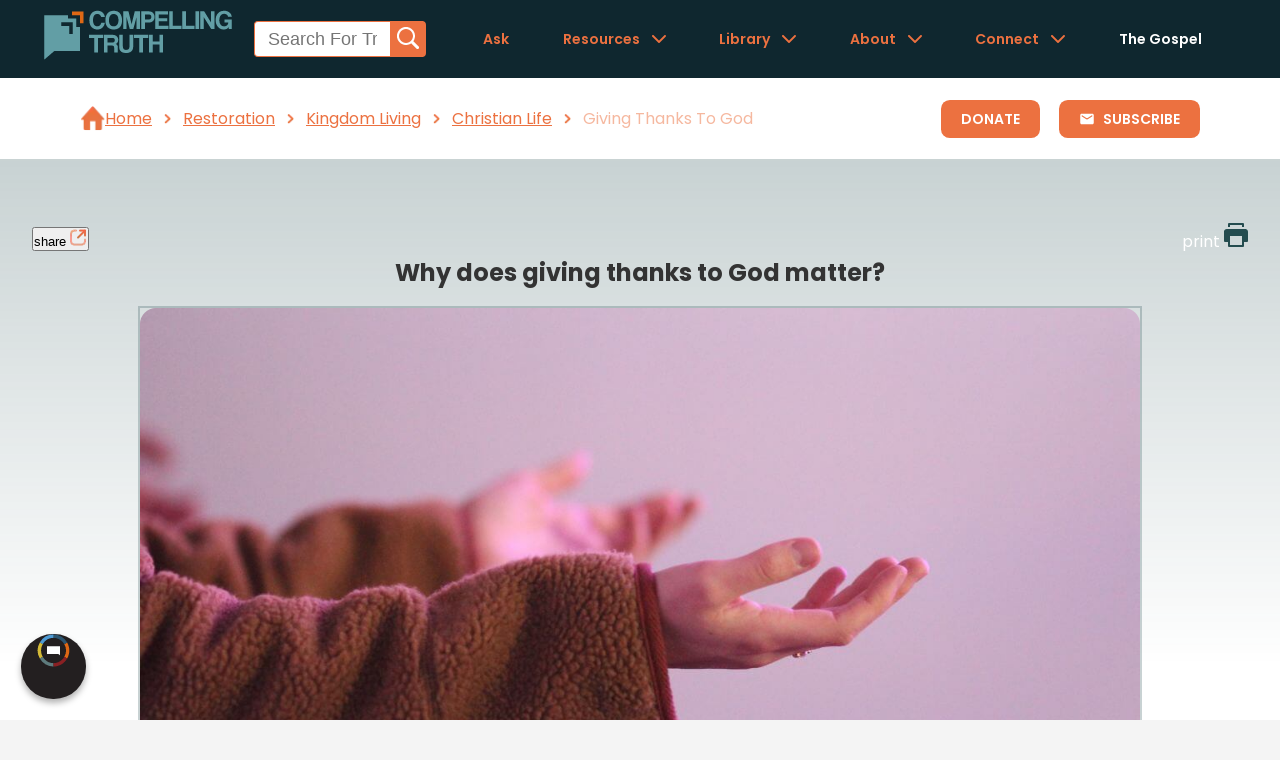

--- FILE ---
content_type: text/html
request_url: https://www.compellingtruth.org/giving-thanks-to-God.html
body_size: 4449
content:
<!DOCTYPE html>
<html lang="en">
<head>
<meta charset="UTF-8">
<meta name="viewport" content="width=device-width, initial-scale=1.0">
<title>Why does giving thanks to God matter? - Compelling Truth</title>
<META name="keywords" itemprop="keywords" content="giving thanks to God">
<META name="description" itemprop="description" property="og:description" content="Giving thanks to God matters because He is worthy of our gratitude, and He commands it for our good. Gratitude draws us closer to Him, transforms our perspective in every circumstance, and anchors our hearts in His faithful love.">
<link rel="canonical" itemprop="url" href="https://www.compellingtruth.org/giving-thanks-to-God.html">
<meta property="og:url" content="https://www.compellingtruth.org/giving-thanks-to-God.html">
<meta property="og:image" content="https://www.compellingtruth.org/images/og/giving-thanks-to-God-OG.jpg"> 
<meta property="og:site_name" content="CompellingTruth.org">
<meta property="og:type" content="article">
<script type="module" src="components/header-element-unified.js"></script>
<script type="module" src="components/breadcrumb-element.js" defer></script>
<script type="module" src="components/ad-element.js" defer></script>
<script type="module" src="components/footer-element-unified.js" defer></script>
<script src="script-2025.js" defer></script>
<link rel="preload" href="style-2025.css" as="style">
<link rel="stylesheet" href="style-2025.css">
<script async src="https://www.googletagmanager.com/gtag/js?id=UA-36362452-4"></script>
<script>
window.dataLayer = window.dataLayer || [];
function gtag(){dataLayer.push(arguments);}
gtag('js', new Date());
gtag('config', 'UA-36362452-4');
</script>
</head>
<body>
<header-element></header-element>
<main>
<div class="breadcrumbWrapperContainer">
<breadcrumb-element articleClassification="Restoration.Category,Kingdom Living,Christian Life" showSubscribe></breadcrumb-element>
<a href="donate.html" class="breadcrumbDonateButton">Donate</a>
</div>
<!-- Article page content -->
<section class="articleMainContentSection">
<div class="articleMainContentContainer">
<div class="articleMainContentWrapper">
<div class="articleButtonWrapper">
<!-- <button class="articleButton">article</button> -->
<button class="articleShareButton fixed-button" onclick="shareMenu(this)">share
<img src="images/article_Share_Button_Icon.webp" alt="" class="articleButtonIcon" >
</button>
<ul class="share-menu modal-menu">
<li><a href="https://www.facebook.com/sharer.php?u=https://www.compellingtruth.org/" target="_blank" class="fb" ><img src="images/logo-fb-simple.svg" alt="Facebook icon">Facebook</a></li>
<li><a href="https://twitter.com/share?url=https://www.compellingtruth.org/" target="_blank" class="tw"><img src="images/logo-twitter.svg" alt="Twitter icon">Twitter</a></li>
<li><a href="https://pinterest.com/pin/create/link/?url=https://www.compellingtruth.org/" target="_blank" class="pi"><img src="images/logo-pinterest.svg" alt="Pinterest icon">Pinterest</a></li>
<li><a class="SendEmail" href="mailto:?subject=Compelling Truth.org&amp;body=https://www.compellingtruth.org/"><img src="images/letter.svg" alt="Email icon">Email</a></li>
</ul>
<a class="articleButton articleSubscribeButton fixed-button" href="subscribe.html">subscribe</a>
<a class="articleButton fixed-button" href="printer/giving-thanks-to-God-PF.html" target="_blank" >print
<img src="images/print.svg" alt="" class="articleButtonIcon" >
</a>
</div>
<div class="shareable-link-container" id="shareable-link-container"></div>
<h1 class="articleTitle">
Why does giving thanks to God matter?
</h1>
<div class="articleFeaturedImgWrapper">
<img 
  srcset="images/featured/giving-thanks-to-God-400w.jpg 400w,
          images/featured/giving-thanks-to-God-Featured.jpg 1200w"
  sizes="(max-width: 768px) 400px, 1200px"
  src="images/featured/giving-thanks-to-God-Featured.jpg" 
  alt="featured article image" 
  class="articleFeaturedImg"
  fetchpriority="high">
</div>
<div class="articleTLDRWrapper" data-sectionContent="articleTLDRContent">
<h2 class="articleTLDRTitle anchor" id="tldr">
<a href="#tldr" data-section="articleTLDRContent">TL;DR:</a>
</h2>
<p id="articleTLDRContent" class="articleTLDRContent">Giving thanks to God matters because He is worthy of our gratitude, and He commands it for our good. Gratitude draws us closer to Him, transforms our perspective in every circumstance, and anchors our hearts in His faithful love.</p>
</div>
</div>
<div class="articleMainContentWrapper">
<div class="articleAuthorWrapper">
<div class="articleBodyWrapper" data-sectionContent="whatdoesthebiblesay">
<h3 class="anchor" id="whatdoesthebiblesay">
<a href="#whatdoesthebiblesay" class="articleHeadingAnchorLinks" data-section="whatdoesthebiblesay">what does the bible say?</a>
</h3>
<p class="">
Giving thanks to God matters because He is worthy and commands it for our good, shaping our hearts to trust and love Him more deeply. Thanksgiving is an act of worship, a way to remember God's faithfulness, and a path to peace even in hardship. Gratitude realigns our focus from ourselves to God's goodness and provision, anchoring us in His truth. In difficult times, giving thanks is not ignoring pain but declaring that God is present and working through it. Gratitude helps us look beyond ourselves and gain better perspective. Ultimately, a thankful heart reflects Christ, strengthens us in trials, and displays God’s light to the world.
</p>
</div>
</div>
<div class="articleBodyWrapper" data-sectionContent="fromtheoldtestament">
<h3 class="anchor" id="fromtheoldtestament">
<a href="#fromtheoldtestament" class="articleHeadingAnchorLinks" data-section="fromtheoldtestament">from the old testament</a>
</h3>
<ul>
<li>Verses instructing us to give thanks to the Lord occur throughout the Bible. Some examples are Psalm 106:1, Psalm 107:1, Psalm 118:29, and 1 Chronicles 16:8, 34, 35.</li><li>Thanksgiving strengthens relationship with God by remembering His past acts of deliverance and provision (1 Chronicles 16:8).</li><li>Thanksgiving is an act of worship and recognition of God’s faithfulness and goodness. It acknowledges God as the source of all blessings (Psalm 100:4).</li><li>Giving thanks expresses trust and dependence on God, especially in difficult times. It shows confidence that God is in control (Psalm 50:14).</li>
</ul>
</div>
<div class="articleBodyWrapper" data-sectionContent="fromthenewtestament">
<h3 class="anchor" id="fromthenewtestament">
<a href="#fromthenewtestament" class="articleHeadingAnchorLinks" data-section="fromthenewtestament">from the new testament</a>
</h3>
<ul class="">
<li>Christians know that everything good ultimately comes from God. James 1:17 says, "Every good gift and every perfect gift is from above, coming down from the Father of lights, with whom there is no variation or shadow due to change."</li><li>Giving thanks reflects a heart transformed by Christ, responding to God’s love and mercy (Ephesians 5:20).</li><li>Paul was in jail when he wrote the letter to the Philippians, yet it is replete with the theme of joy. Here is what he counseled: "Rejoice in the Lord always; again I will say, rejoice. Let your reasonableness be known to everyone. The Lord is at hand; do not be anxious about anything, but in everything by prayer and supplication with thanksgiving let your requests be made known to God. And the peace of God, which surpasses all understanding, will guard your hearts and your minds in Christ Jesus" (Philippians 4:4–7).</li><li>Thanksgiving is connected to prayer and peace, as it aligns our hearts with God’s purposes and fosters joy even in trials (Philippians 4:6). Thanksgiving is evidence of God’s presence in believers’ lives.</li><li>Colossians 3:15–17 encourages believers to let the peace of Christ rule and to be thankful as they teach and admonish one another</li><li>First Thessalonians 5:16–18 says, "Rejoice always, pray without ceasing, give thanks in all circumstances; for this is the will of God in Christ Jesus for you." Thanksgiving is commanded as part of a grateful and Spirit-filled life, recognizing God’s grace in salvation and daily provision.</li>
</ul>
</div>
<div class="articleBodyWrapper" data-sectionContent="implicationsfortoday">
<h3 class="anchor" id="implicationsfortoday">
<a href="#implicationsfortoday" class="articleHeadingAnchorLinks" data-section="implicationsfortoday">implications for today</a>
</h3>
<p class="">
God is good, generous, merciful, and kind (Luke 6:36; Romans 2:4; Ephesians 2:7). We were far from Him when He pursued us to make us His own (John 3:16; Romans 5:6–8; 1 John 4:17–19). In giving thanks to God, we are reminded of who He is, how deeply loved we are, and that there is purpose in our lives. We see the gift of all that God has provided for us, both materially and spiritually, and can rest in His continual promise of faithfulness. When we grasp the magnitude of the spiritual blessings God has given us, we shouldn’t be able to be indifferent but instead be thankful to Him.<br><br>Giving thanks to God also helps us guard against covetousness, bitterness, selfishness, anger, and other harmful attitudes. Even when our circumstances are difficult, harmful, and demoralizing, thankfulness can help. We are not necessarily thankful for the difficult circumstances, but we can give thanks for God's presence in the midst and what He promises to do through it (James 1:2–18). We can thank Him for where we see His goodness even in the midst of difficulty. We can thank Him for what He will do through the difficulty. In trying times, it can be difficult to give thanks to God, but verses like Romans 5:3–5; Romans 8:28; James 1:2–4, 12; 1 Peter 1:3–12; and 2 Corinthians 12:9 can encourage us. Even in seasons of pain, confusion, or injustice, thanksgiving reminds us that God is still at work. It shifts our focus from what we lack to the abundant grace we’ve received, from fear to faith, and from despair to hope. Giving thanks is not a denial of hardship—it is a declaration that God is greater than our hardship. As we grow in gratitude, we are shaped more into the image of Christ, strengthened to endure, and positioned to reflect His light to a watching world. In every season, giving thanks keeps our hearts anchored in God’s truth and open to His transforming love.
</p>
</div>
</div>
</div>
</section>
<section class="articleRecapSection">
<div class="articleRecapContainer">
<div class="articleRecapKeyPointWrapper">
<div class="articleRecapKeyPointIconWrapper">
<img src="images/article_understand_icon.webp" alt="" class="articleRecapUnderstandIcon" loading="lazy">
</div>
<div class="articleRecapKeyPointText">
<h3 class="articleRecapKeyPointHeading anchor" id="understand">
<a href="#understand">understand</a>
</h3>
<ul>
<li>God is worthy of our gratitude.</li><li>Giving thanks is an act of worship.</li><li>Thankfulness transforms our perspective.</li>
</ul>
</div>
</div>
<div class="articleRecapKeyPointWrapper">
<div class="articleRecapKeyPointIconWrapper">
<img src="images/article_explain_icon.webp" alt="" class="articleRecapKeyPointIcon" loading="lazy">
</div>
<div class="articleRecapKeyPointText">
<h3 class="articleRecapKeyPointHeading anchor" id="reflect">
<a href="#reflect">reflect</a>
</h3>
<ul>
<li>When have you experienced God's presence most clearly through giving thanks in a difficult season?</li><li>What attitudes or habits in your life could shift if you practiced thankfulness more intentionally?</li><li>How does remembering God's past faithfulness help you trust Him with your current challenges?</li>
</ul>
</div>
</div>
<div class="articleRecapKeyPointWrapper">
<div class="articleRecapKeyPointIconWrapper">
<img src="images/article_engage_icon.webp" alt="" class="articleRecapKeyPointIcon" loading="lazy">
</div>
<div class="articleRecapKeyPointText">
<h3 class="articleRecapKeyPointHeading anchor" id="engage">
<a href="#engage">engage</a>
</h3>
<ul>
<li>Why does God command us to give thanks in all circumstances—even difficult ones?</li><li>How can practicing gratitude in community help us reflect Christ more in our community?</li><li>What are some practical ways we can encourage each other to grow in thankfulness during both good and hard times?</li>
</ul>
</div>
</div>
</div>
</section>
<section class="articleMoreResourcesSection">
<div class="articleMoreResourcesContainer">
<h2>
<a href="#moreresources">More Resources</a>
</h2>
<div class="carousel">
  <div class="carousel-main">
    <div class="carousel-arrow carousel-arrow-left"></div>
    <div class="carousel-content articleMoreResourcesWrapper">
      <!-- Place here every elements of your carousel -->
      <div class="articleMoreResourcesImgWrapper">
        <a href="praising-God.html">
          <img src="images/og/praising-God-OG.jpg" alt="" class="articleMoreResourcesImg">
        </a>
      </div>
      <div class="articleMoreResourcesImgWrapper">
        <a href="worship-God.html">
          <img src="images/og/worship-God-OG.jpg" alt="" class="articleMoreResourcesImg">
        </a>
      </div>
      <div class="articleMoreResourcesImgWrapper">
        <a href="joy-Christian.html">
          <img src="images/og/joy-Christian-OG.jpg" alt="" class="articleMoreResourcesImg">
        </a>
      </div>
      <div class="articleMoreResourcesImgWrapper">
        <a href="hand-of-God.html">
          <img src="images/og/hand-of-God-OG.jpg" alt="" class="articleMoreResourcesImg">
        </a>
      </div>
    </div>
    <div class="carousel-arrow carousel-arrow-right"></div>
  </div>
  <div class="carousel-navigation">
  </div>
</div>
</div>
</section>
<ad-element></ad-element>
</main>
<footer-element></footer-element>
<div id="toast-container"></div> 
</body>
</html>

--- FILE ---
content_type: application/javascript
request_url: https://www.bibleref.com/BibleRefLink/brProtoTypes.js
body_size: 6692
content:
if(typeof BR == 'undefined') BR = {};
(function() {

	BR.BookChapters	= [];
	BR.BookLongName	= [];
	BR.BookNumbers		= [];
	BR.BookOrder		= [];
	BR.BookNames = [];
	BR.SingleChapterIndexes = [];

	BR.BookNames["1 ##j"] = "1Jo";BR.BookNames["1 ch"] = "1Ch";BR.BookNames["1 chr"] = "1Ch";BR.BookNames["1 chro"] = "1Ch";BR.BookNames["1 chron"] = "1Ch";BR.BookNames["1 chronicles"] = "1Ch";BR.BookNames["1 co"] = "1Co";BR.BookNames["1 cor"] = "1Co";BR.BookNames["1 cori"] = "1Co";BR.BookNames["1 corint"] = "1Co";BR.BookNames["1 corinth"] = "1Co";BR.BookNames["1 corinthian"] = "1Co";BR.BookNames["1 corinthians"] = "1Co";BR.BookNames["1 corintios"] = "1Co";BR.BookNames["1 cr"] = "1Co";BR.BookNames["1 cronicas"] = "1Ch";BR.BookNames["1 crónicas"] = "1Ch";BR.BookNames["1 jhn"] = "1Jo";BR.BookNames["1 jn"] = "1Jo";BR.BookNames["1 jo"] = "1Jo";BR.BookNames["1 joh"] = "1Jo";BR.BookNames["1 john"] = "1Jo";BR.BookNames["1 juan"] = "1Jo";BR.BookNames["1 kgs"] = "1Ki";BR.BookNames["1 ki"] = "1Ki";BR.BookNames["1 kin"] = "1Ki";BR.BookNames["1 king"] = "1Ki";BR.BookNames["1 kings"] = "1Ki";BR.BookNames["1 kngs"] = "1Ki";BR.BookNames["1 pe"] = "1Pe";BR.BookNames["1 pedro"] = "1Pe";BR.BookNames["1 pet"] = "1Pe";BR.BookNames["1 pete"] = "1Pe";BR.BookNames["1 peter"] = "1Pe";BR.BookNames["1 pt"] = "1Pe";BR.BookNames["1 reyes"] = "1Ki";BR.BookNames["1 sa"] = "1Sa";BR.BookNames["1 sam"] = "1Sa";BR.BookNames["1 samuel"] = "1Sa";BR.BookNames["1 tesalonicenses"] = "1Th";BR.BookNames["1 th"] = "1Th";BR.BookNames["1 the"] = "1Th";BR.BookNames["1 thes"] = "1Th";BR.BookNames["1 thess"] = "1Th";BR.BookNames["1 thessa"] = "1Th";BR.BookNames["1 thessal"] = "1Th";BR.BookNames["1 thessalon"] = "1Th";BR.BookNames["1 thessalonian"] = "1Th";BR.BookNames["1 thessalonians"] = "1Th";BR.BookNames["1 ths"] = "1Th";BR.BookNames["1 ti"] = "1Ti";BR.BookNames["1 tim"] = "1Ti";BR.BookNames["1 timo"] = "1Ti";BR.BookNames["1 timoteo"] = "1Ti";BR.BookNames["1 timothy"] = "1Ti";BR.BookNames["1##j"] = "1Jo";BR.BookNames["1ch"] = "1Ch";BR.BookNames["1chr"] = "1Ch";BR.BookNames["1chro"] = "1Ch";BR.BookNames["1chron"] = "1Ch";BR.BookNames["1chronicles"] = "1Ch";BR.BookNames["1co"] = "1Co";BR.BookNames["1cor"] = "1Co";BR.BookNames["1cori"] = "1Co";BR.BookNames["1corint"] = "1Co";BR.BookNames["1corinth"] = "1Co";BR.BookNames["1corinthian"] = "1Co";BR.BookNames["1corinthians"] = "1Co";BR.BookNames["1corintios"] = "1Co";BR.BookNames["1cr"] = "1Co";BR.BookNames["1cronicas"] = "1Ch";BR.BookNames["1crón"] = "1Ch";BR.BookNames["1crónicas"] = "1Ch";BR.BookNames["1jhn"] = "1Jo";BR.BookNames["1jn"] = "1Jo";BR.BookNames["1jo"] = "1Jo";BR.BookNames["1joh"] = "1Jo";BR.BookNames["1john"] = "1Jo";BR.BookNames["1juan"] = "1Jo";BR.BookNames["1kgs"] = "1Ki";BR.BookNames["1ki"] = "1Ki";BR.BookNames["1kin"] = "1Ki";BR.BookNames["1king"] = "1Ki";BR.BookNames["1kings"] = "1Ki";BR.BookNames["1kngs"] = "1Ki";BR.BookNames["1pe"] = "1Pe";BR.BookNames["1ped"] = "1Pe";BR.BookNames["1pedro"] = "1Pe";BR.BookNames["1pet"] = "1Pe";BR.BookNames["1pete"] = "1Pe";BR.BookNames["1peter"] = "1Pe";BR.BookNames["1pt"] = "1Pe";BR.BookNames["1rey"] = "1Ki";BR.BookNames["1reyes"] = "1Ki";BR.BookNames["1sa"] = "1Sa";BR.BookNames["1sa."] = "1Sa";BR.BookNames["1sam"] = "1Sa";BR.BookNames["1samuel"] = "1Sa";BR.BookNames["1tes"] = "1Th";BR.BookNames["1tesalonicenses"] = "1Th";BR.BookNames["1th"] = "1Th";BR.BookNames["1the"] = "1Th";BR.BookNames["1thes"] = "1Th";BR.BookNames["1thess"] = "1Th";BR.BookNames["1thessa"] = "1Th";BR.BookNames["1thessal"] = "1Th";BR.BookNames["1thessalon"] = "1Th";BR.BookNames["1thessalonian"] = "1Th";BR.BookNames["1thessalonians"] = "1Th";BR.BookNames["1ths"] = "1Th";BR.BookNames["1ti"] = "1Ti";BR.BookNames["1tim"] = "1Ti";BR.BookNames["1timo"] = "1Ti";BR.BookNames["1timoteo"] = "1Ti";BR.BookNames["1timothy"] = "1Ti";BR.BookNames["2 ##j"] = "2Jo";BR.BookNames["2 ch"] = "2Ch";BR.BookNames["2 chr"] = "2Ch";BR.BookNames["2 chro"] = "2Ch";BR.BookNames["2 chron"] = "2Ch";BR.BookNames["2 chronicles"] = "2Ch";BR.BookNames["2 co"] = "2Co";BR.BookNames["2 cor"] = "2Co";BR.BookNames["2 cori"] = "2Co";BR.BookNames["2 corint"] = "2Co";BR.BookNames["2 corinth"] = "2Co";
	BR.BookNames["2 corinthian"] = "2Co";BR.BookNames["2 corinthians"] = "2Co";BR.BookNames["2 corintios"] = "2Co";BR.BookNames["2 cr"] = "2Co";BR.BookNames["2 cronicas"] = "2Ch";BR.BookNames["2 crónicas"] = "2Ch";BR.BookNames["2 jhn"] = "2Jo";BR.BookNames["2 jn"] = "2Jo";BR.BookNames["2 jo"] = "2Jo";BR.BookNames["2 joh"] = "2Jo";BR.BookNames["2 john"] = "2Jo";BR.BookNames["2 juan"] = "2Jo";BR.BookNames["2 kgs"] = "2Ki";BR.BookNames["2 ki"] = "2Ki";BR.BookNames["2 kin"] = "2Ki";BR.BookNames["2 king"] = "2Ki";BR.BookNames["2 kings"] = "2Ki";BR.BookNames["2 kngs"] = "2Ki";BR.BookNames["2 pe"] = "2Pe";BR.BookNames["2 pedro"] = "2Pe";BR.BookNames["2 pet"] = "2Pe";BR.BookNames["2 pete"] = "2Pe";BR.BookNames["2 peter"] = "2Pe";BR.BookNames["2 pt"] = "2Pe";BR.BookNames["2 reyes"] = "2Ki";BR.BookNames["2 sa"] = "2Sa";BR.BookNames["2 sam"] = "2Sa";BR.BookNames["2 samuel"] = "2Sa";BR.BookNames["2 sm"] = "2Sa";BR.BookNames["2 tesalonicenses"] = "2Th";BR.BookNames["2 th"] = "2Th";BR.BookNames["2 the"] = "2Th";BR.BookNames["2 thes"] = "2Th";BR.BookNames["2 thess"] = "2Th";BR.BookNames["2 thessa"] = "2Th";BR.BookNames["2 thessal"] = "2Th";BR.BookNames["2 thessalon"] = "2Th";BR.BookNames["2 thessalonian"] = "2Th";BR.BookNames["2 thessalonians"] = "2Th";BR.BookNames["2 ths"] = "2Th";BR.BookNames["2 ti"] = "2Ti";BR.BookNames["2 tim"] = "2Ti";BR.BookNames["2 timo"] = "2Ti";BR.BookNames["2 timoteo"] = "2Ti";BR.BookNames["2 timothy"] = "2Ti";BR.BookNames["2##j"] = "2Jo";BR.BookNames["2ch"] = "2Ch";BR.BookNames["2chr"] = "2Ch";BR.BookNames["2chro"] = "2Ch";BR.BookNames["2chron"] = "2Ch";BR.BookNames["2chronicles"] = "2Ch";BR.BookNames["2co"] = "2Co";BR.BookNames["2cor"] = "2Co";BR.BookNames["2cori"] = "2Co";BR.BookNames["2corint"] = "2Co";BR.BookNames["2corinth"] = "2Co";BR.BookNames["2corinthian"] = "2Co";BR.BookNames["2corinthians"] = "2Co";BR.BookNames["2corintios"] = "2Co";BR.BookNames["2cr"] = "2Co";BR.BookNames["2cronicas"] = "2Ch";BR.BookNames["2crón"] = "2Ch";BR.BookNames["2crónicas"] = "2Ch";BR.BookNames["2jhn"] = "2Jo";BR.BookNames["2jn"] = "2Jo";BR.BookNames["2jo"] = "2Jo";BR.BookNames["2joh"] = "2Jo";BR.BookNames["2john"] = "2Jo";BR.BookNames["2juan"] = "2Jo";BR.BookNames["2kgs"] = "2Ki";BR.BookNames["2ki"] = "2Ki";BR.BookNames["2kin"] = "2Ki";BR.BookNames["2king"] = "2Ki";BR.BookNames["2kings"] = "2Ki";BR.BookNames["2kngs"] = "2Ki";BR.BookNames["2pe"] = "2Pe";BR.BookNames["2ped"] = "2Pe";BR.BookNames["2pedro"] = "2Pe";BR.BookNames["2pet"] = "2Pe";BR.BookNames["2pete"] = "2Pe";BR.BookNames["2peter"] = "2Pe";BR.BookNames["2pt"] = "2Pe";BR.BookNames["2rey"] = "2Ki";BR.BookNames["2reyes"] = "2Ki";BR.BookNames["2sa"] = "2Sa";BR.BookNames["2sa."] = "2Sa";BR.BookNames["2sam"] = "2Sa";BR.BookNames["2samuel"] = "2Sa";BR.BookNames["2sm"] = "2Sa";BR.BookNames["2tes"] = "2Th";BR.BookNames["2tesalonicenses"] = "2Th";BR.BookNames["2th"] = "2Th";BR.BookNames["2the"] = "2Th";BR.BookNames["2thes"] = "2Th";BR.BookNames["2thess"] = "2Th";BR.BookNames["2thessa"] = "2Th";BR.BookNames["2thessal"] = "2Th";BR.BookNames["2thessalon"] = "2Th";BR.BookNames["2thessalonian"] = "2Th";BR.BookNames["2thessalonians"] = "2Th";BR.BookNames["2ths"] = "2Th";BR.BookNames["2ti"] = "2Ti";BR.BookNames["2tim"] = "2Ti";BR.BookNames["2timo"] = "2Ti";BR.BookNames["2timoteo"] = "2Ti";BR.BookNames["2timothy"] = "2Ti";BR.BookNames["3 ##j"] = "3Jo";BR.BookNames["3 jhn"] = "3Jo";BR.BookNames["3 jn"] = "3Jo";BR.BookNames["3 jo"] = "3Jo";BR.BookNames["3 joh"] = "3Jo";BR.BookNames["3 john"] = "3Jo";BR.BookNames["3 juan"] = "3Jo";BR.BookNames["3##j"] = "3Jo";BR.BookNames["3jhn"] = "3Jo";BR.BookNames["3jn"] = "3Jo";BR.BookNames["3jo"] = "3Jo";BR.BookNames["3joh"] = "3Jo";BR.BookNames["3john"] = "3Jo";BR.BookNames["3juan"] = "3Jo";BR.BookNames["abd"] = "Oba";BR.BookNames["abdias"] = "Oba";BR.BookNames["abdías"] = "Oba";BR.BookNames["ac"] = "Act";BR.BookNames["acs"] = "Act";BR.BookNames["act"] = "Act";BR.BookNames["acts"] = "Act";BR.BookNames["am"] = "Amo";
	BR.BookNames["amo"] = "Amo";BR.BookNames["amos"] = "Amo";BR.BookNames["ams"] = "Amo";BR.BookNames["amós"] = "Amo";BR.BookNames["apo"] = "Rev";BR.BookNames["apoc"] = "Rev";BR.BookNames["apocalipsis"] = "Rev";BR.BookNames["apocalypse"] = "Rev";BR.BookNames["apocolypse"] = "Rev";BR.BookNames["apokaluyis ioannou"] = "Rev";BR.BookNames["apokaluyis"] = "Rev";BR.BookNames["apostolwn"] = "Act";BR.BookNames["bamidbar"] = "Num";BR.BookNames["bereishit"] = "Gen";BR.BookNames["cant"] = "Sng";BR.BookNames["cantares"] = "Sng";BR.BookNames["canticle canticles"] = "Sng";BR.BookNames["canticle of canticles"] = "Sng";BR.BookNames["canticle"] = "Sng";BR.BookNames["canticles"] = "Sng";BR.BookNames["chabakuk"] = "Hab";BR.BookNames["chaggai"] = "Hag";BR.BookNames["co"] = "Col";BR.BookNames["col"] = "Col";BR.BookNames["coll"] = "Col";BR.BookNames["collosians"] = "Col";BR.BookNames["collossians"] = "Col";BR.BookNames["colo"] = "Col";BR.BookNames["colos"] = "Col";BR.BookNames["colosenses"] = "Col";BR.BookNames["coloss"] = "Col";BR.BookNames["colossi"] = "Col";BR.BookNames["colossian"] = "Col";BR.BookNames["colossians"] = "Col";BR.BookNames["colossions"] = "Col";BR.BookNames["da"] = "Dan";BR.BookNames["dan"] = "Dan";BR.BookNames["dani"] = "Dan";BR.BookNames["daniel"] = "Dan";BR.BookNames["de"] = "Deu";BR.BookNames["deu"] = "Deu";BR.BookNames["deu."] = "Deu";BR.BookNames["deut"] = "Deu";BR.BookNames["deuter"] = "Deu";BR.BookNames["deutero"] = "Deu";BR.BookNames["deuteronomio"] = "Deu";BR.BookNames["deuteronomy"] = "Deu";BR.BookNames["devarim"] = "Deu";BR.BookNames["divrei-hayamim1"] = "1Ch";BR.BookNames["divrei-hayamim2"] = "2Ch";BR.BookNames["dnl"] = "Dan";BR.BookNames["ebraious"] = "Heb";BR.BookNames["ec"] = "Ecc";BR.BookNames["ecc"] = "Ecc";BR.BookNames["eccl"] = "Ecc";BR.BookNames["eccl."] = "Ecc";BR.BookNames["eccle"] = "Ecc";BR.BookNames["eccles"] = "Ecc";BR.BookNames["ecclesiastes"] = "Ecc";BR.BookNames["ecl"] = "Ecc";BR.BookNames["eclesiastes"] = "Ecc";BR.BookNames["eclesiastés"] = "Ecc";BR.BookNames["ecls"] = "Ecc";BR.BookNames["ecs"] = "Ecc";BR.BookNames["ef"] = "Eph";BR.BookNames["efesios"] = "Eph";BR.BookNames["efesious"] = "Eph";BR.BookNames["eicha"] = "Lam";BR.BookNames["ep"] = "Eph";BR.BookNames["eph"] = "Eph";BR.BookNames["eph."] = "Eph";BR.BookNames["ephe"] = "Eph";BR.BookNames["ephes"] = "Eph";BR.BookNames["ephesi"] = "Eph";BR.BookNames["ephesian"] = "Eph";BR.BookNames["ephesians"] = "Eph";BR.BookNames["ephesions"] = "Eph";BR.BookNames["ephsns"] = "Eph";BR.BookNames["es"] = "Est";BR.BookNames["esd"] = "Ezr";BR.BookNames["esdras"] = "Ezr";BR.BookNames["est"] = "Est";BR.BookNames["ester"] = "Est";BR.BookNames["esth"] = "Est";BR.BookNames["esther"] = "Est";BR.BookNames["estr"] = "Est";BR.BookNames["ex"] = "Exo";BR.BookNames["exd"] = "Exo";BR.BookNames["exds"] = "Exo";BR.BookNames["exo"] = "Exo";BR.BookNames["exod"] = "Exo";BR.BookNames["exodo"] = "Exo";BR.BookNames["exodus"] = "Exo";BR.BookNames["eze"] = "Eze";BR.BookNames["ezek"] = "Eze";BR.BookNames["ezekiel"] = "Eze";BR.BookNames["ezeq"] = "Eze";BR.BookNames["ezequiel"] = "Eze";BR.BookNames["ezr"] = "Ezr";BR.BookNames["ezra"] = "Ezr";BR.BookNames["fil"] = "Phl";BR.BookNames["filem"] = "Phm";BR.BookNames["filemon"] = "Phm";BR.BookNames["filemón"] = "Phm";BR.BookNames["filhmona"] = "Phm";BR.BookNames["filipenses"] = "Phl";BR.BookNames["filipphsious"] = "Phl";BR.BookNames["ga"] = "Gal";BR.BookNames["gal"] = "Gal";BR.BookNames["gala"] = "Gal";BR.BookNames["galat"] = "Gal";BR.BookNames["galatas"] = "Gal";BR.BookNames["galati"] = "Gal";BR.BookNames["galatians"] = "Gal";BR.BookNames["galations"] = "Gal";BR.BookNames["gals"] = "Gal";BR.BookNames["ge"] = "Gen";BR.BookNames["gen"] = "Gen";BR.BookNames["gen."] = "Gen";BR.BookNames["gene"] = "Gen";BR.BookNames["genes"] = "Gen";BR.BookNames["genesi"] = "Gen";BR.BookNames["genesis"] = "Gen";BR.BookNames["glts"] = "Gal";BR.BookNames["gns"] = "Gen";BR.BookNames["gálatas"] = "Gal";BR.BookNames["gén"] = "Gen";
	BR.BookNames["génesis"] = "Gen";BR.BookNames["hab"] = "Hab";BR.BookNames["hab."] = "Hab";BR.BookNames["haba"] = "Hab";BR.BookNames["habacuc"] = "Hab";BR.BookNames["habak"] = "Hab";BR.BookNames["habakk"] = "Hab";BR.BookNames["habakkuk"] = "Hab";BR.BookNames["hag"] = "Hag";BR.BookNames["hagai"] = "Hag";BR.BookNames["hageo"] = "Hag";BR.BookNames["hagg"] = "Hag";BR.BookNames["haggai"] = "Hag";BR.BookNames["hbk"] = "Hab";BR.BookNames["hbr"] = "Heb";BR.BookNames["hbrs"] = "Heb";BR.BookNames["he"] = "Heb";BR.BookNames["heb"] = "Heb";BR.BookNames["hebr"] = "Heb";BR.BookNames["hebreos"] = "Heb";BR.BookNames["hebres"] = "Heb";BR.BookNames["hebrew"] = "Heb";BR.BookNames["hebrews"] = "Heb";BR.BookNames["hech"] = "Act";BR.BookNames["hechos"] = "Act";BR.BookNames["hga"] = "Hag";BR.BookNames["ho"] = "Hos";BR.BookNames["hos"] = "Hos";BR.BookNames["hos."] = "Hos";BR.BookNames["hose"] = "Hos";BR.BookNames["hosea"] = "Hos";BR.BookNames["hoshaya"] = "Hos";BR.BookNames["hsa"] = "Hos";BR.BookNames["iakwbou"] = "Jas";BR.BookNames["ioannou"] = "Rev";BR.BookNames["iouda"] = "Jde";BR.BookNames["isa"] = "Isa";BR.BookNames["isa."] = "Isa";BR.BookNames["isai"] = "Isa";BR.BookNames["isaia"] = "Isa";BR.BookNames["isaiah"] = "Isa";BR.BookNames["isaias"] = "Isa";BR.BookNames["isaías"] = "Isa";BR.BookNames["ish"] = "Isa";BR.BookNames["iwannhn"] = "Jhn";BR.BookNames["iwannou av"] = "1Jo";BR.BookNames["iwannou bv"] = "2Jo";BR.BookNames["iwannou gv"] = "3Jo";BR.BookNames["iyov"] = "Job";BR.BookNames["ja"] = "Jas";BR.BookNames["jam"] = "Jas";BR.BookNames["jame"] = "Jas";BR.BookNames["james"] = "Jas";BR.BookNames["jas"] = "Jas";BR.BookNames["jas."] = "Jas";BR.BookNames["jb"] = "Job";BR.BookNames["jde"] = "Jde";BR.BookNames["jdg"] = "Jdg";BR.BookNames["jdgs"] = "Jdg";BR.BookNames["je"] = "Jer";BR.BookNames["jer"] = "Jer";BR.BookNames["jer."] = "Jer";BR.BookNames["jere"] = "Jer";BR.BookNames["jerem"] = "Jer";BR.BookNames["jeremiah"] = "Jer";BR.BookNames["jeremias"] = "Jer";BR.BookNames["jeremías"] = "Jer";BR.BookNames["jhn"] = "Jhn";BR.BookNames["jl"] = "Joe";BR.BookNames["jms"] = "Jas";BR.BookNames["jn"] = "Jhn";BR.BookNames["jn."] = "Jhn";BR.BookNames["job"] = "Job";BR.BookNames["joe"] = "Joe";BR.BookNames["joel"] = "Joe";BR.BookNames["joh"] = "Jhn";BR.BookNames["john"] = "Jhn";BR.BookNames["jon"] = "Jon";BR.BookNames["jona"] = "Jon";BR.BookNames["jonah"] = "Jon";BR.BookNames["jonas"] = "Jon";BR.BookNames["jonás"] = "Jon";BR.BookNames["jos"] = "Jos";BR.BookNames["josh"] = "Jos";BR.BookNames["joshua"] = "Jos";BR.BookNames["josue"] = "Jos";BR.BookNames["josué"] = "Jos";BR.BookNames["jr"] = "Jer";BR.BookNames["jsh"] = "Jos";BR.BookNames["juan"] = "Jhn";BR.BookNames["jud"] = "Jde";BR.BookNames["judas"] = "Jde";BR.BookNames["jude"] = "Jde";BR.BookNames["judg"] = "Jdg";BR.BookNames["judge"] = "Jdg";BR.BookNames["judges"] = "Jdg";BR.BookNames["jue"] = "Jdg";BR.BookNames["jueces"] = "Jdg";BR.BookNames["kata iwannhn"] = "Jhn";BR.BookNames["kata loukan"] = "Luk";BR.BookNames["kata maqqaion"] = "Mat";BR.BookNames["kata markonv"] = "Mar";BR.BookNames["kohelet"] = "Ecc";BR.BookNames["kolossaeis"] = "Col";BR.BookNames["korinqious av"] = "1Co";BR.BookNames["korinqious bv"] = "2Co";BR.BookNames["la"] = "Lam";BR.BookNames["lam"] = "Lam";BR.BookNames["lame"] = "Lam";BR.BookNames["lamen"] = "Lam";BR.BookNames["lament"] = "Lam";BR.BookNames["lamentaciones"] = "Lam";BR.BookNames["lamentation"] = "Lam";BR.BookNames["lamentations"] = "Lam";BR.BookNames["le"] = "Lev";BR.BookNames["lev"] = "Lev";BR.BookNames["levi"] = "Lev";BR.BookNames["levit"] = "Lev";BR.BookNames["levitic"] = "Lev";BR.BookNames["levitico"] = "Lev";BR.BookNames["leviticus"] = "Lev";BR.BookNames["levítico"] = "Lev";BR.BookNames["lk"] = "Luk";BR.BookNames["lke"] = "Luk";BR.BookNames["loukan"] = "Luk";BR.BookNames["lu"] = "Luk";BR.BookNames["lu."] = "Luk";BR.BookNames["luc"] = "Luk";BR.BookNames["lucas"] = "Luk";BR.BookNames["luk"] = "Luk";
	BR.BookNames["luke"] = "Luk";BR.BookNames["mal"] = "Mal";BR.BookNames["mala"] = "Mal";BR.BookNames["malac"] = "Mal";BR.BookNames["malach"] = "Mal";BR.BookNames["malachi"] = "Mal";BR.BookNames["malaquias"] = "Mal";BR.BookNames["malaquías"] = "Mal";BR.BookNames["malichi"] = "Mal";BR.BookNames["maqqaion"] = "Mat";BR.BookNames["mar"] = "Mar";BR.BookNames["marc"] = "Mar";BR.BookNames["marcos"] = "Mar";BR.BookNames["mark"] = "Mar";BR.BookNames["markonv"] = "Mar";BR.BookNames["mat"] = "Mat";BR.BookNames["mateo"] = "Mat";BR.BookNames["mathew"] = "Mat";BR.BookNames["matt"] = "Mat";BR.BookNames["matth"] = "Mat";BR.BookNames["matthe"] = "Mat";BR.BookNames["matthew"] = "Mat";BR.BookNames["mch"] = "Mic";BR.BookNames["melachim1"] = "1Ki";BR.BookNames["melachim2"] = "2Ki";BR.BookNames["mi"] = "Mic";BR.BookNames["mic"] = "Mic";BR.BookNames["mica"] = "Mic";BR.BookNames["micah"] = "Mic";BR.BookNames["micha"] = "Mic";BR.BookNames["miq"] = "Mic";BR.BookNames["miqueas"] = "Mic";BR.BookNames["mishlei"] = "Pro";BR.BookNames["mk"] = "Mar";BR.BookNames["mlc"] = "Mal";BR.BookNames["mlci"] = "Mal";BR.BookNames["mr"] = "Mar";BR.BookNames["mrk"] = "Mar";BR.BookNames["mt"] = "Mat";BR.BookNames["mt."] = "Mat";BR.BookNames["mth"] = "Mat";BR.BookNames["mtthw"] = "Mat";BR.BookNames["mtw"] = "Mat";BR.BookNames["na"] = "Nah";BR.BookNames["nachum"] = "Nah";BR.BookNames["nah"] = "Nah";BR.BookNames["nahu"] = "Nah";BR.BookNames["nahum"] = "Nah";BR.BookNames["nahúm"] = "Nah";BR.BookNames["ne"] = "Neh";BR.BookNames["nechemia"] = "Neh";BR.BookNames["neh"] = "Neh";BR.BookNames["neh."] = "Neh";BR.BookNames["nehe"] = "Neh";BR.BookNames["nehem"] = "Neh";BR.BookNames["nehemiah"] = "Neh";BR.BookNames["nehemias"] = "Neh";BR.BookNames["nehemías"] = "Neh";BR.BookNames["nu"] = "Num";BR.BookNames["num"] = "Num";BR.BookNames["numb"] = "Num";BR.BookNames["number"] = "Num";BR.BookNames["numbers"] = "Num";BR.BookNames["numeros"] = "Num";BR.BookNames["núm"] = "Num";BR.BookNames["números"] = "Num";BR.BookNames["ob"] = "Oba";BR.BookNames["oba"] = "Oba";BR.BookNames["obad"] = "Oba";BR.BookNames["obadiah"] = "Oba";BR.BookNames["obd"] = "Oba";BR.BookNames["os"] = "Hos";BR.BookNames["oseas"] = "Hos";BR.BookNames["ovadia"] = "Oba";BR.BookNames["petrou av"] = "1Pe";BR.BookNames["petrou bv"] = "2Pe";BR.BookNames["ph"] = "Phl";BR.BookNames["phi"] = "Phl";BR.BookNames["phil"] = "Phl";BR.BookNames["phile"] = "Phm";BR.BookNames["philem"] = "Phm";BR.BookNames["philemon"] = "Phm";BR.BookNames["phili"] = "Phl";BR.BookNames["philip"] = "Phl";BR.BookNames["philipians"] = "Phl";BR.BookNames["philipp"] = "Phl";BR.BookNames["philippi"] = "Phl";BR.BookNames["philippian"] = "Phl";BR.BookNames["philippians"] = "Phl";BR.BookNames["philli"] = "Phl";BR.BookNames["phillip"] = "Phl";BR.BookNames["phillipp"] = "Phl";BR.BookNames["phillippi"] = "Phl";BR.BookNames["phillippian"] = "Phl";BR.BookNames["phillippians"] = "Phl";BR.BookNames["phl"] = "Phl";BR.BookNames["phm"] = "Phm";BR.BookNames["phn"] = "Phm";BR.BookNames["php"] = "Phl";BR.BookNames["pr"] = "Pro";BR.BookNames["praxeis apostolwn"] = "Act";BR.BookNames["pro"] = "Pro";BR.BookNames["pros ebraious"] = "Heb";BR.BookNames["pros efesious"] = "Eph";BR.BookNames["pros filhmona"] = "Phm";BR.BookNames["pros filipphsious"] = "Phl";BR.BookNames["pros galatas"] = "Gal";BR.BookNames["pros kolossaeis"] = "Col";BR.BookNames["pros korinqious av"] = "1Co";BR.BookNames["pros korinqious bv"] = "2Co";BR.BookNames["pros qessalonikeis av"] = "1Th";BR.BookNames["pros qessalonikeis bv"] = "2Th";BR.BookNames["pros rwmaious"] = "Rom";BR.BookNames["pros timoqeon av"] = "1Ti";BR.BookNames["pros timoqeon bv"] = "2Ti";BR.BookNames["pros titon"] = "Tit";BR.BookNames["prov"] = "Pro";BR.BookNames["prov."] = "Pro";BR.BookNames["proverb"] = "Pro";BR.BookNames["proverbios"] = "Pro";BR.BookNames["proverbs"] = "Pro";BR.BookNames["prv"] = "Pro";BR.BookNames["prvs"] = "Pro";BR.BookNames["ps"] = "Psa";BR.BookNames["ps."] = "Psa";BR.BookNames["psa"] = "Psa";
	BR.BookNames["psal"] = "Psa";BR.BookNames["psalm"] = "Psa";BR.BookNames["psalms"] = "Psa";BR.BookNames["pss"] = "Psa";BR.BookNames["qessalonikeis av"] = "1Th";BR.BookNames["qessalonikeis bv"] = "2Th";BR.BookNames["re"] = "Rev";BR.BookNames["rev"] = "Rev";BR.BookNames["reve"] = "Rev";BR.BookNames["revel"] = "Rev";BR.BookNames["revelat"] = "Rev";BR.BookNames["revelation"] = "Rev";BR.BookNames["revelations"] = "Rev";BR.BookNames["rms"] = "Rom";BR.BookNames["ro"] = "Rom";BR.BookNames["rom"] = "Rom";BR.BookNames["roma"] = "Rom";BR.BookNames["roman"] = "Rom";BR.BookNames["romanos"] = "Rom";BR.BookNames["romans"] = "Rom";BR.BookNames["rth"] = "Rth";BR.BookNames["ru"] = "Rth";BR.BookNames["rut"] = "Rth";BR.BookNames["ruth"] = "Rth";BR.BookNames["rwmaious"] = "Rom";BR.BookNames["sal"] = "Psa";BR.BookNames["salmos"] = "Psa";BR.BookNames["sant"] = "Jas";BR.BookNames["santiago"] = "Jas";BR.BookNames["sgs"] = "Sng";BR.BookNames["shir-hashirim"] = "Sng";BR.BookNames["shmot"] = "Exo";BR.BookNames["shmuel1"] = "1Sa";BR.BookNames["shmuel2"] = "2Sa";BR.BookNames["shoftim"] = "Jdg";BR.BookNames["sng"] = "Sng";BR.BookNames["sngs"] = "Sng";BR.BookNames["so"] = "Sng";BR.BookNames["sof"] = "Zep";BR.BookNames["sofonias"] = "Zep";BR.BookNames["sofonías"] = "Zep";BR.BookNames["solomon"] = "Sng";BR.BookNames["son"] = "Sng";BR.BookNames["song of solomon"] = "Sng";BR.BookNames["song of songs"] = "Sng";BR.BookNames["song solomon"] = "Sng";BR.BookNames["song songs"] = "Sng";BR.BookNames["song"] = "Sng";BR.BookNames["songs of solomon"] = "Sng";BR.BookNames["songs solomon"] = "Sng";BR.BookNames["songs"] = "Sng";BR.BookNames["sos"] = "Sng";BR.BookNames["tehillim"] = "Psa";BR.BookNames["timoqeon av"] = "1Ti";BR.BookNames["timoqeon bv"] = "2Ti";BR.BookNames["tit"] = "Tit";BR.BookNames["tito"] = "Tit";BR.BookNames["titon"] = "Tit";BR.BookNames["titus"] = "Tit";BR.BookNames["tts"] = "Tit";BR.BookNames["tzephania"] = "Zep";BR.BookNames["vayikra"] = "Lev";BR.BookNames["yechezkel"] = "Eze";BR.BookNames["yehoshua"] = "Jos";BR.BookNames["yermiyahu"] = "Jer";BR.BookNames["yeshaiya"] = "Isa";BR.BookNames["yoel"] = "Joe";BR.BookNames["yona"] = "Jon";BR.BookNames["zac"] = "Zec";BR.BookNames["zacarias"] = "Zec";BR.BookNames["zacarías"] = "Zec";BR.BookNames["zc"] = "Zec";BR.BookNames["ze"] = "Zep";BR.BookNames["zec"] = "Zec";BR.BookNames["zech"] = "Zec";BR.BookNames["zecha"] = "Zec";BR.BookNames["zechar"] = "Zec";BR.BookNames["zecharia"] = "Zec";BR.BookNames["zechariah"] = "Zec";BR.BookNames["zep"] = "Zep";BR.BookNames["zeph"] = "Zep";BR.BookNames["zepha"] = "Zep";BR.BookNames["zephan"] = "Zep";BR.BookNames["zephaniah"] = "Zep";BR.BookNames["zp"] = "Zep";BR.BookNames["zph"] = "Zep";BR.BookNames["éxodo"] = "Exo";

	// This is the zero based chapter_ID of the first Chapter:Verse of the said book
	// Why?  So we can predict the current Chapter_ID of something like Ecc 17:5
	// It would be 659+17
	BR.BookChapters["Gen"] = 0;	BR.BookChapters["Exo"] = 50;	BR.BookChapters["Lev"] = 90;	BR.BookChapters["Num"] = 117;	BR.BookChapters["Deu"] = 153;	BR.BookChapters["Jos"] = 187;
	BR.BookChapters["Jdg"] = 211;	BR.BookChapters["Rth"] = 232;	BR.BookChapters["1Sa"] = 236;	BR.BookChapters["2Sa"] = 267;	BR.BookChapters["1Ki"] = 291;	BR.BookChapters["2Ki"] = 313;
	BR.BookChapters["1Ch"] = 338;	BR.BookChapters["2Ch"] = 367;	BR.BookChapters["Ezr"] = 403;	BR.BookChapters["Neh"] = 413;	BR.BookChapters["Est"] = 426;	BR.BookChapters["Job"] = 436;
	BR.BookChapters["Psa"] = 478;	BR.BookChapters["Pro"] = 628;	BR.BookChapters["Ecc"] = 659;	BR.BookChapters["Sng"] = 671;	BR.BookChapters["Isa"] = 679;	BR.BookChapters["Jer"] = 745;
	BR.BookChapters["Lam"] = 797;	BR.BookChapters["Eze"] = 802;	BR.BookChapters["Dan"] = 850;	BR.BookChapters["Hos"] = 862;	BR.BookChapters["Joe"] = 876;	BR.BookChapters["Amo"] = 879;
	BR.BookChapters["Oba"] = 888;	BR.BookChapters["Jon"] = 889;	BR.BookChapters["Mic"] = 893;	BR.BookChapters["Nah"] = 900;	BR.BookChapters["Hab"] = 903;	BR.BookChapters["Zep"] = 906;
	BR.BookChapters["Hag"] = 909;	BR.BookChapters["Zec"] = 911;	BR.BookChapters["Mal"] = 925;	BR.BookChapters["Mat"] = 929;	BR.BookChapters["Mar"] = 957;	BR.BookChapters["Luk"] = 973;
	BR.BookChapters["Jhn"] = 997;	BR.BookChapters["Act"] = 1018;	BR.BookChapters["Rom"] = 1046;	BR.BookChapters["1Co"] = 1062;	BR.BookChapters["2Co"] = 1078;	BR.BookChapters["Gal"] = 1091;
	BR.BookChapters["Eph"] = 1097;	BR.BookChapters["Phl"] = 1103;	BR.BookChapters["Col"] = 1107;	BR.BookChapters["1Th"] = 1111;	BR.BookChapters["2Th"] = 1116;	BR.BookChapters["1Ti"] = 1119;
	BR.BookChapters["2Ti"] = 1125;	BR.BookChapters["Tit"] = 1129;	BR.BookChapters["Phm"] = 1132;	BR.BookChapters["Heb"] = 1133;	BR.BookChapters["Jas"] = 1146;	BR.BookChapters["1Pe"] = 1151;
	BR.BookChapters["2Pe"] = 1156;	BR.BookChapters["1Jo"] = 1159;	BR.BookChapters["2Jo"] = 1164;	BR.BookChapters["3Jo"] = 1165;	BR.BookChapters["Jde"] = 1166;	BR.BookChapters["Rev"] = 1167;

	// Structure of Short Book Name to Long Book Name
	BR.BookLongName["Gen"] = "Genesis";	BR.BookLongName["Exo"] = "Exodus";		BR.BookLongName["Lev"] = "Leviticus";	BR.BookLongName["Num"] = "Numbers";	BR.BookLongName["Deu"] = "Deuteronomy";
	BR.BookLongName["Jos"] = "Joshua";		BR.BookLongName["Jdg"] = "Judges";		BR.BookLongName["Rth"] = "Ruth";		BR.BookLongName["1Sa"] = "1 Samuel";	BR.BookLongName["2Sa"] = "2 Samuel";
	BR.BookLongName["1Ki"] = "1 Kings";	BR.BookLongName["2Ki"] = "2 Kings";	BR.BookLongName["1Ch"] = "1 Chronicles";	BR.BookLongName["2Ch"] = "2 Chronicles";	BR.BookLongName["Ezr"] = "Ezra";
	BR.BookLongName["Neh"] = "Nehemiah";	BR.BookLongName["Est"] = "Esther";		BR.BookLongName["Job"] = "Job";		BR.BookLongName["Psa"] = "Psalms";		BR.BookLongName["Pro"] = "Proverbs";
	BR.BookLongName["Ecc"] = "Ecclesiastes";	BR.BookLongName["Sng"] = "Song of Solomon";	BR.BookLongName["Isa"] = "Isaiah";		BR.BookLongName["Jer"] = "Jeremiah";	BR.BookLongName["Lam"] = "Lamentations";
	BR.BookLongName["Eze"] = "Ezekiel";	BR.BookLongName["Dan"] = "Daniel";		BR.BookLongName["Hos"] = "Hosea";		BR.BookLongName["Joe"] = "Joel";		BR.BookLongName["Amo"] = "Amos";
	BR.BookLongName["Oba"] = "Obadiah";	BR.BookLongName["Jon"] = "Jonah";		BR.BookLongName["Mic"] = "Micah";		BR.BookLongName["Nah"] = "Nahum";		BR.BookLongName["Hab"] = "Habakkuk";
	BR.BookLongName["Zep"] = "Zephaniah";	BR.BookLongName["Hag"] = "Haggai";		BR.BookLongName["Zec"] = "Zechariah";	BR.BookLongName["Mal"] = "Malachi";	BR.BookLongName["Mat"] = "Matthew";
	BR.BookLongName["Mar"] = "Mark";		BR.BookLongName["Luk"] = "Luke";		BR.BookLongName["Jhn"] = "John";		BR.BookLongName["Act"] = "Acts";		BR.BookLongName["Rom"] = "Romans";
	BR.BookLongName["1Co"] = "1 Corinthians";	BR.BookLongName["2Co"] = "2 Corinthians";	BR.BookLongName["Gal"] = "Galatians";	BR.BookLongName["Eph"] = "Ephesians";	BR.BookLongName["Phl"] = "Philippians";
	BR.BookLongName["Col"] = "Colossians";	BR.BookLongName["1Th"] = "1 Thessalonians";	BR.BookLongName["2Th"] = "2 Thessalonians";	BR.BookLongName["1Ti"] = "1 Timothy";	BR.BookLongName["2Ti"] = "2 Timothy";
	BR.BookLongName["Tit"] = "Titus";		BR.BookLongName["Phm"] = "Philemon";	BR.BookLongName["Heb"] = "Hebrews";	BR.BookLongName["Jas"] = "James";	BR.BookLongName["1Pe"] = "1 Peter";
	BR.BookLongName["2Pe"] = "2 Peter";	BR.BookLongName["1Jo"] = "1 John";		BR.BookLongName["2Jo"] = "2 John";		BR.BookLongName["3Jo"] = "3 John";		BR.BookLongName["Jde"] = "Jude";
	BR.BookLongName["Rev"] = "Revelation";

	// Structure of Verses per Chapter
	BR.BookNumbers["Gen"]="31,25,24,26,32,22,24,22,29,32,32,20,18,24,21,16,27,33,38,18,34,24,20,67,34,35,46,22,35,43,55,32,20,31,29,43,36,30,23,23,57,38,34,34,28,34,31,22,33,26";
	BR.BookNumbers["Exo"]="22,25,22,31,23,30,25,32,35,29,10,51,22,31,27,36,16,27,25,26,36,31,33,18,40,37,21,43,46,38,18,35,23,35,35,38,29,31,43,38";
	BR.BookNumbers["Lev"]="17,16,17,35,19,30,38,36,24,20,47,8,59,57,33,34,16,30,37,27,24,33,44,23,55,46,34";
	BR.BookNumbers["Num"]="54,34,51,49,31,27,89,26,23,36,35,16,33,45,41,50,13,32,22,29,35,41,30,25,18,65,23,31,40,16,54,42,56,29,34,13";
	BR.BookNumbers["Deu"]="46,37,29,49,33,25,26,20,29,22,32,32,18,29,23,22,20,22,21,20,23,30,25,22,19,19,26,68,29,20,30,52,29,12";
	BR.BookNumbers["Jos"]="18,24,17,24,15,27,26,35,27,43,23,24,33,15,63,10,18,28,51,9,45,34,16,33";
	BR.BookNumbers["Jdg"]="36,23,31,24,31,40,25,35,57,18,40,15,25,20,20,31,13,31,30,48,25";
	BR.BookNumbers["Rth"]="22,23,18,22";
	BR.BookNumbers["1Sa"]="28,36,21,22,12,21,17,22,27,27,15,25,23,52,35,23,58,30,24,42,15,23,29,22,44,25,12,25,11,31,13";
	BR.BookNumbers["2Sa"]="27,32,39,12,25,23,29,18,13,19,27,31,39,33,37,23,29,33,43,26,22,51,39,25";
	BR.BookNumbers["1Ki"]="53,46,28,34,18,38,51,66,28,29,43,33,34,31,34,34,24,46,21,43,29,53";
	BR.BookNumbers["2Ki"]="18,25,27,44,27,33,20,29,37,36,21,21,25,29,38,20,41,37,37,21,26,20,37,20,30";
	BR.BookNumbers["1Ch"]="54,55,24,43,26,81,40,40,44,14,47,40,14,17,29,43,27,17,19,8,30,19,32,31,31,32,34,21,30";
	BR.BookNumbers["2Ch"]="17,18,17,22,14,42,22,18,31,19,23,16,22,15,19,14,19,34,11,37,20,12,21,27,28,23,9,27,36,27,21,33,25,33,27,23";
	BR.BookNumbers["Ezr"]="11,70,13,24,17,22,28,36,15,44";
	BR.BookNumbers["Neh"]="11,20,32,23,19,19,73,18,38,39,36,47,31";
	BR.BookNumbers["Est"]="22,23,15,17,14,14,10,17,32,3";
	BR.BookNumbers["Job"]="22,13,26,21,27,30,21,22,35,22,20,25,28,22,35,22,16,21,29,29,34,30,17,25,6,14,23,28,25,31,40,22,33,37,16,33,24,41,30,24,34,17";
	BR.BookNumbers["Psa"]="6,12,8,8,12,10,17,9,20,18,7,8,6,7,5,11,15,50,14,9,13,31,6,10,22,12,14,9,11,12,24,11,22,22,28,12,40,22,13,17,13,11,5,26,17,11,10,14,20,23,19,9,6,7,23,13,11,11,17,12,8,12,11,10,13,20,7,35,36,5,24,20,28,23,10,12,20,72,13,19,16,8,18,12,13,17,7,18,52,17,16,15,5,23,11,13,12,9,9,5,8,28,22,35,45,48,43,13,31,7,10,10,9,8,18,19,2,29,176,7,8,9,4,8,5,6,5,6,8,8,3,18,3,3,21,26,9,8,24,13,10,7,12,15,21,10,20,14,9,6";
	BR.BookNumbers["Pro"]="33,22,35,27,23,35,27,36,18,32,31,28,25,35,33,33,28,24,29,30,31,29,35,34,28,28,27,28,27,33,31";
	BR.BookNumbers["Ecc"]="18,26,22,16,20,12,29,17,18,20,10,14";
	BR.BookNumbers["Sng"]="17,17,11,16,16,13,13,14";
	BR.BookNumbers["Isa"]="31,22,26,6,30,13,25,22,21,34,16,6,22,32,9,14,14,7,25,6,17,25,18,23,12,21,13,29,24,33,9,20,24,17,10,22,38,22,8,31,29,25,28,28,25,13,15,22,26,11,23,15,12,17,13,12,21,14,21,22,11,12,19,12,25,24";
	BR.BookNumbers["Jer"]="19,37,25,31,31,30,34,22,26,25,23,17,27,22,21,21,27,23,15,18,14,30,40,10,38,24,22,17,32,24,40,44,26,22,19,32,21,28,18,16,18,22,13,30,5,28,7,47,39,46,64,34";
	BR.BookNumbers["Lam"]="22,22,66,22,22";
	BR.BookNumbers["Eze"]="28,10,27,17,17,14,27,18,11,22,25,28,23,23,8,63,24,32,14,49,32,31,49,27,17,21,36,26,21,26,18,32,33,31,15,38,28,23,29,49,26,20,27,31,25,24,23,35";
	BR.BookNumbers["Dan"]="21,49,30,37,31,28,28,27,27,21,45,13";
	BR.BookNumbers["Hos"]="11,23,5,19,15,11,16,14,17,15,12,14,16,9";
	BR.BookNumbers["Joe"]="20,32,21";
	BR.BookNumbers["Amo"]="15,16,15,13,27,14,17,14,15";
	BR.BookNumbers["Oba"]="21";
	BR.BookNumbers["Jon"]="17,10,10,11";
	BR.BookNumbers["Mic"]="16,13,12,13,15,16,20";
	BR.BookNumbers["Nah"]="15,13,19";
	BR.BookNumbers["Hab"]="17,20,19";
	BR.BookNumbers["Zep"]="18,15,20";
	BR.BookNumbers["Hag"]="15,23";
	BR.BookNumbers["Zec"]="21,13,10,14,11,15,14,23,17,12,17,14,9,21";
	BR.BookNumbers["Mal"]="14,17,18,6";
	BR.BookNumbers["Mat"]="25,23,17,25,48,34,29,34,38,42,30,50,58,36,39,28,27,35,30,34,46,46,39,51,46,75,66,20";
	BR.BookNumbers["Mar"]="45,28,35,41,43,56,37,38,50,52,33,44,37,72,47,20";
	BR.BookNumbers["Luk"]="80,52,38,44,39,49,50,56,62,42,54,59,35,35,32,31,37,43,48,47,38,71,56,53";
	BR.BookNumbers["Jhn"]="51,25,36,54,47,71,53,59,41,42,57,50,38,31,27,33,26,40,42,31,25";
	BR.BookNumbers["Act"]="26,47,26,37,42,15,60,40,43,48,30,25,52,28,41,40,34,28,41,38,40,30,35,27,27,32,44,31";
	BR.BookNumbers["Rom"]="32,29,31,25,21,23,25,39,33,21,36,21,14,23,33,27";
	BR.BookNumbers["1Co"]="31,16,23,21,13,20,40,13,27,33,34,31,13,40,58,24";
	BR.BookNumbers["2Co"]="24,17,18,18,21,18,16,24,15,18,33,21,14";
	BR.BookNumbers["Gal"]="24,21,29,31,26,18";
	BR.BookNumbers["Eph"]="23,22,21,32,33,24";
	BR.BookNumbers["Phl"]="30,30,21,23";
	BR.BookNumbers["Col"]="29,23,25,18";
	BR.BookNumbers["1Th"]="10,20,13,18,28";
	BR.BookNumbers["2Th"]="12,17,18";
	BR.BookNumbers["1Ti"]="20,15,16,16,25,21";
	BR.BookNumbers["2Ti"]="18,26,17,22";
	BR.BookNumbers["Tit"]="16,15,15";
	BR.BookNumbers["Phm"]="25";
	BR.BookNumbers["Heb"]="14,18,19,16,14,20,28,13,28,39,40,29,25";
	BR.BookNumbers["Jas"]="27,26,18,17,20";
	BR.BookNumbers["1Pe"]="25,25,22,19,14";
	BR.BookNumbers["2Pe"]="21,22,18";
	BR.BookNumbers["1Jo"]="10,29,24,21,21";
	BR.BookNumbers["2Jo"]="13";
	BR.BookNumbers["3Jo"]="15";
	BR.BookNumbers["Jde"]="25";
	BR.BookNumbers["Rev"]="20,29,22,11,14,17,17,13,21,11,19,18,18,20,8,21,18,24,21,15,27,21";

	BR.BookOrder["1"] = "Gen";		BR.BookOrder["2"] = "Exo";		BR.BookOrder["3"] = "Lev";		BR.BookOrder["4"] = "Num";		BR.BookOrder["5"] = "Deu";		BR.BookOrder["6"] = "Jos";		BR.BookOrder["7"] = "Jdg";
	BR.BookOrder["8"] = "Rth";		BR.BookOrder["9"] = "1Sa";		BR.BookOrder["10"] = "2Sa";	BR.BookOrder["11"] = "1Ki";	BR.BookOrder["12"] = "2Ki";	BR.BookOrder["13"] = "1Ch";	BR.BookOrder["14"] = "2Ch";
	BR.BookOrder["15"] = "Ezr";	BR.BookOrder["16"] = "Neh";	BR.BookOrder["17"] = "Est";	BR.BookOrder["18"] = "Job";	BR.BookOrder["19"] = "Psa";	BR.BookOrder["20"] = "Pro";	BR.BookOrder["21"] = "Ecc";
	BR.BookOrder["22"] = "Sng";	BR.BookOrder["23"] = "Isa";	BR.BookOrder["24"] = "Jer";	BR.BookOrder["25"] = "Lam";	BR.BookOrder["26"] = "Eze";	BR.BookOrder["27"] = "Dan";	BR.BookOrder["28"] = "Hos";
	BR.BookOrder["29"] = "Joe";	BR.BookOrder["30"] = "Amo";	BR.BookOrder["31"] = "Oba";	BR.BookOrder["32"] = "Jon";	BR.BookOrder["33"] = "Mic";	BR.BookOrder["34"] = "Nah";	BR.BookOrder["35"] = "Hab";
	BR.BookOrder["36"] = "Zep";	BR.BookOrder["37"] = "Hag";	BR.BookOrder["38"] = "Zec";	BR.BookOrder["39"] = "Mal";	BR.BookOrder["40"] = "Mat";	BR.BookOrder["41"] = "Mar";	BR.BookOrder["42"] = "Luk";
	BR.BookOrder["43"] = "Jhn";	BR.BookOrder["44"] = "Act";	BR.BookOrder["45"] = "Rom";	BR.BookOrder["46"] = "1Co";	BR.BookOrder["47"] = "2Co";	BR.BookOrder["48"] = "Gal";	BR.BookOrder["49"] = "Eph";
	BR.BookOrder["50"] = "Phl";	BR.BookOrder["51"] = "Col";	BR.BookOrder["52"] = "1Th";	BR.BookOrder["53"] = "2Th";	BR.BookOrder["54"] = "1Ti";	BR.BookOrder["55"] = "2Ti";	BR.BookOrder["56"] = "Tit";
	BR.BookOrder["57"] = "Phm";	BR.BookOrder["58"] = "Heb";	BR.BookOrder["59"] = "Jas";	BR.BookOrder["60"] = "1Pe";	BR.BookOrder["61"] = "2Pe";	BR.BookOrder["62"] = "1Jo";	BR.BookOrder["63"] = "2Jo";
	BR.BookOrder["64"] = "3Jo";	BR.BookOrder["65"] = "Jde";	BR.BookOrder["66"] = "Rev";

	BR.BookOrder["Gen"] = 1;	BR.BookOrder["Exo"] = 2;	BR.BookOrder["Lev"] = 3;	BR.BookOrder["Num"] = 4;	BR.BookOrder["Deu"] = 5;	BR.BookOrder["Jos"] = 6;	BR.BookOrder["Jdg"] = 7;
	BR.BookOrder["Rth"] = 8;	BR.BookOrder["1Sa"] = 9;	BR.BookOrder["2Sa"] = 10;	BR.BookOrder["1Ki"] = 11;	BR.BookOrder["2Ki"] = 12;	BR.BookOrder["1Ch"] = 13;	BR.BookOrder["2Ch"] = 14;
	BR.BookOrder["Ezr"] = 15;	BR.BookOrder["Neh"] = 16;	BR.BookOrder["Est"] = 17;	BR.BookOrder["Job"] = 18;	BR.BookOrder["Psa"] = 19;	BR.BookOrder["Pro"] = 20;	BR.BookOrder["Ecc"] = 21;
	BR.BookOrder["Sng"] = 22;	BR.BookOrder["Isa"] = 23;	BR.BookOrder["Jer"] = 24;	BR.BookOrder["Lam"] = 25;	BR.BookOrder["Eze"] = 26;	BR.BookOrder["Dan"] = 27;	BR.BookOrder["Hos"] = 28;
	BR.BookOrder["Joe"] = 29;	BR.BookOrder["Amo"] = 30;	BR.BookOrder["Oba"] = 31;	BR.BookOrder["Jon"] = 32;	BR.BookOrder["Mic"] = 33;	BR.BookOrder["Nah"] = 34;	BR.BookOrder["Hab"] = 35;
	BR.BookOrder["Zep"] = 36;	BR.BookOrder["Hag"] = 37;	BR.BookOrder["Zec"] = 38;	BR.BookOrder["Mal"] = 39;	BR.BookOrder["Mat"] = 40;	BR.BookOrder["Mar"] = 41;	BR.BookOrder["Luk"] = 42;
	BR.BookOrder["Jhn"] = 43;	BR.BookOrder["Act"] = 44;	BR.BookOrder["Rom"] = 45;	BR.BookOrder["1Co"] = 46;	BR.BookOrder["2Co"] = 47;	BR.BookOrder["Gal"] = 48;	BR.BookOrder["Eph"] = 49;
	BR.BookOrder["Phl"] = 50;	BR.BookOrder["Col"] = 51;	BR.BookOrder["1Th"] = 52;	BR.BookOrder["2Th"] = 53;	BR.BookOrder["1Ti"] = 54;	BR.BookOrder["2Ti"] = 55;	BR.BookOrder["Tit"] = 56;
	BR.BookOrder["Phm"] = 57;	BR.BookOrder["Heb"] = 58;	BR.BookOrder["Jas"] = 59;	BR.BookOrder["1Pe"] = 60;	BR.BookOrder["2Pe"] = 61;	BR.BookOrder["1Jo"] = 62;	BR.BookOrder["2Jo"] = 63;
	BR.BookOrder["3Jo"] = 64;	BR.BookOrder["Jde"] = 65;	BR.BookOrder["Rev"] = 66;

	BR.SingleChapterIndexes = [30, 46, 47, 48, 52, 53, 59, 77, 83, 84, 85];
	
	BR.protoTypesLoaded = true;
})();



--- FILE ---
content_type: application/javascript
request_url: https://www.compellingtruth.org/components/breadcrumb-element.js
body_size: 1337
content:
class BreadcrumbElement extends HTMLElement {

constructor() {
super();
this.attachShadow({mode: 'open'});
const showSubscribe = this.hasAttribute('showSubscribe');
this.shadowRoot.innerHTML = `
<link rel="preload" href="https://www.compellingtruth.org/style-2025.css" as="style">
<link rel="stylesheet" href="https://www.compellingtruth.org/style-2025.css">
<section class="breadcrumbSection">
<div class="breadcrumbContainer">
<div class="breadcrumbWrapper">
<div class="breadcrumbIcon">
<img src="https://www.compellingtruth.org/images/breadcrumb_home_icon.webp" alt="icon" class="breadcrumbHomeIcon">
</div>
<span class="breadcrumbList"></span>
${showSubscribe ? '<a href="subscribe.html" class="breadcrumbSubscribeButton"><svg width="16" height="16" viewBox="0 0 24 24" fill="none" xmlns="http://www.w3.org/2000/svg" style="margin-right: 0.5rem;"><path d="M20 4H4c-1.1 0-1.99.9-1.99 2L2 18c0 1.1.9 2 2 2h16c1.1 0 2-.9 2-2V6c0-1.1-.9-2-2-2zm0 4l-8 5-8-5V6l8 5 8-5v2z" fill="currentColor"/></svg>Subscribe</a>' : ''}
</div>
</div>
</section>
    `;}
connectedCallback() {
this.renderBreadcrumbs();
}
renderBreadcrumbs() {
	const breadcrumbList = this.shadowRoot.querySelector('.breadcrumbList');
	const articleClassification = this.getAttribute("articleClassification");
	
	if(articleClassification || articleClassification == "ARTICLE_CLASSIFICATION") {
		const filePathArray = window.location.pathname.split('/');
		const fileName = filePathArray[filePathArray.length - 1];
		
		const domainName = "https://www.compellingtruth.org/";

		let pathArray = articleClassification.split(',').filter(part => part);
		pathArray.push(fileName);
		pathArray.unshift(domainName);

		let path = '';
		const breadcrumbItems = pathArray.map((part, index) => {
			const siteMapLink = "https://www.compellingtruth.org/sitemap.html";
			path = `${siteMapLink}#${this.removeSpacingAndSpecialCharacters(this.capitalize(part))}`;
			const legiblePart = this.capitalizeAndReplace(part);
			if (index === pathArray.length - 1) {
			return `<span>${legiblePart}</span>`;
			} 
			else if (index === 0) {
				return `<span><a href="${domainName}">Home</a></span>`; 
			}
			else {				
				return `<span><a href="${path}">${legiblePart}</a></span>`; 
			}

		});
		breadcrumbList.innerHTML = breadcrumbItems.join('<span class="breadcrumbSeperator"> <img src="https://www.compellingtruth.org/images/breadcrumb_seperator.webp" alt="breadcrumb seperator" class="breadcrumbSeperatorIcon"> </span>');
	} else {
		const pathArray = window.location.pathname.split('/').filter(part => part);
		let path = '';
		
		const domainName = "https://www.compellingtruth.org/";
		pathArray.unshift(domainName);
		
		const breadcrumbItems = pathArray.map((part, index) => {
		path += `/${part}`;
		const legiblePart = this.capitalizeAndReplace(part);
		if (index === pathArray.length - 1) {
			return `<span>${legiblePart}</span>`;
		} else if (index === 0) {
			return `<span><a href="${domainName}">Home</a></span>`; 
		}
		else {
		return `<span><a href="${path}">${legiblePart}</a></span>`;
		}
		});
		breadcrumbList.innerHTML = breadcrumbItems.join('<span class="breadcrumbSeperator"> <img src="https://www.compellingtruth.org/images/breadcrumb_seperator.webp" alt="breadcrumb seperator" class="breadcrumbSeperatorIcon"> </span>');
		
	}
}
capitalize(part) {
// Replace hyphens with spaces and capitalize each word
return part
.split(' ')
.map(word => word.charAt(0).toUpperCase() + word.slice(1))
.join(' ')
}

capitalizeAndReplace(part) {
// Replace hyphens with spaces and capitalize each word
return part
.split('-')
.map(word => word.charAt(0).toUpperCase() + word.slice(1))
.join(' ')
.replace(/\.[^/.]+$/, "");
}

removeSpacingAndSpecialCharacters(part) {
// Replace hyphens with spaces and capitalize each word
return part.replace(/([^a-z0-9]+)/gi, '');
}
}
customElements.define('breadcrumb-element', BreadcrumbElement);

--- FILE ---
content_type: application/javascript
request_url: https://www.compellingtruth.org/script-2025.js
body_size: 10129
content:
/*! BibleRefLink */
var BibleRefLinkSettings={NoSearchTagNames: ["h1","h2","h3","b","u","strong"]};!function(e,a){var r=e.createElement(a),o=e.getElementsByTagName(a)[0];r.src="https://www.bibleref.com/BibleRefLink/BibleRefLink.min.js",o.parentNode.insertBefore(r,o)}(document,"script");

/*search bar*/
var formElement,placeholder;placeholder=document.querySelectorAll("div.gq-ac-placeholder");const headerContent=document.querySelector("header-element").shadowRoot,headerPlaceholder=headerContent.querySelectorAll("div.gq-ac-placeholder");placeholder=[...placeholder,...headerPlaceholder];var o="Search For Truth",lid=175,currentElement=1,isMobile=!!/Android|webOS|iPhone|iPad|iPod|BlackBerry|IEMobile|Opera Mini/i.test(navigator.userAgent);placeholder.forEach((function(e){formElement='<form accept-charset="UTF-8" action="//www.compellingtruth.org/search-results.html" method="get" class="gq-autocomplete-form searchForm">',e.classList.contains("rightrail")?formElement=formElement+'<input class="gq-autocomplete searchbarInputNav" name="q" id="gq-autocomplete'+currentElement+'" oninput="autoComplete(this.value,'+lid+","+currentElement+', event)" type="text" placeholder="'+o+'" />':e.classList.contains("header")?(formElement=formElement+'<input class="gq-autocomplete header searchbarInputNav" name="q" id="gq-autocomplete'+currentElement+'" oninput="autoComplete(this.value,'+lid+","+currentElement+', event)" list="responseList'+currentElement+'" type="text" autocomplete="off" placeholder="'+o+'" />',formElement=isMobile?formElement+'<ul id="responseList'+currentElement+'" class="autocomplete-results"></ul>':formElement+'<datalist id="responseList'+currentElement+'"></datalist>'):(formElement=formElement+'<input class="gq-autocomplete gq-large searchbarInputNav" id="gq-autocomplete'+currentElement+'" oninput="autoComplete(this.value,'+lid+","+currentElement+', event)" list="responseList'+currentElement+'" name="q" type="text" autocomplete="off" placeholder="'+o+'" />',formElement=isMobile?formElement+'<ul id="responseList'+currentElement+'" class="autocomplete-results"></ul>':formElement+'<datalist id="responseList'+currentElement+'"></datalist>'),formElement+='<button type="submit"><svg xmlns="http://www.w3.org/2000/svg" width="24" height="24" viewBox="0 0 24 24"><g fill="currentColor"><path d="M22.561,20.439l-5.233-5.233a9.028,9.028,0,1,0-2.122,2.122l5.233,5.233a1.5,1.5,0,0,0,2.122-2.122ZM3,10a7,7,0,1,1,7,7A7.008,7.008,0,0,1,3,10Z"></path></g></svg></button>',formElement+="</form>",e.innerHTML=formElement,currentElement++})),autoComplete=(e,t,o,l)=>{if(40!==l.which&&38!==l.which){var r=!!/Android|webOS|iPhone|iPad|iPod|BlackBerry|IEMobile|Opera Mini/i.test(navigator.userAgent),n=!1;const l=document.querySelector("header-element").shadowRoot;var a,i=document.getElementById("gq-autocomplete"+o);if(i){if((a=i.value)&&document.querySelector('option[value="'+a+'"]')){const e=document.querySelector('option[value="'+a+'"]').getAttribute("data-url");if(null!==e){var s=(e.indexOf("://")>0||0===e.indexOf("//")?"":location.protocol+"//")+e;return window.location=s}}}else if(n=!0,(a=(i=l.getElementById("gq-autocomplete"+o)).value)&&l.querySelector('option[value="'+a+'"]')){const e=l.querySelector('option[value="'+a+'"]').getAttribute("data-url");if(null!==e){s=(e.indexOf("://")>0||0===e.indexOf("//")?"":location.protocol+"//")+e;return window.location=s}}for(var c=n?l.getElementById("responseList"+o):document.getElementById("responseList"+o);c.firstChild;)c.removeChild(c.firstChild);if(e.length>1){var u=new XMLHttpRequest;u.open("GET","https://www.gotquestions.net/admin/api/Autocomplete/Lookup?lid="+t+"&searchTerm="+e,!0),u.setRequestHeader("Content-type","application/x-www-form-urlencoded"),u.onload=function(){for(var e=n?l.getElementById("responseList"+o):document.getElementById("responseList"+o);e.firstChild;)e.removeChild(e.firstChild);JSON.parse(this.responseText).forEach((function(t){if(t.label){let l=t.label.replace(/"/g,"'");var o;if(r)(o=document.createElement("li")).innerHTML=l,o.addEventListener("click",(e=>{var t=o.getAttribute("data-url"),l=(t.indexOf("://")>0||0===t.indexOf("//")?"":location.protocol+"//")+t;return window.location=l}));else(o=document.createElement("OPTION")).value=l;o.setAttribute("data-url",t.value),e.appendChild(o)}})),e.classList.add("visible")},u.send(null)}}};

/*///////////////////////////////////////////////////////////////*/
/*                Menu Hamburger Logic                           */
/*///////////////////////////////////////////////////////////////*/

// Select the header
document.addEventListener('DOMContentLoaded', () => {
	
    const headerElement = document.querySelector('header-element').shadowRoot;

    const hamburgerMenu = headerElement.querySelector('.burgerMenu');
    const dropdownMenu = headerElement.querySelector('.dropdownMenu');

	//determine if we should even show the hamburger on desktop 
	const desktopOptions = headerElement.querySelectorAll('.dropdownMenu > li:not(.mobile-show)');
	
	//there are not options that need to be shown on desktop so hide the hamburger menu
	if(desktopOptions.length == 0) {
		hamburgerMenu.classList.add("mobile-show");
	}
	
	
	//Function to show/hide hamburger menu
    function toggleMenu() {
        dropdownMenu.classList.toggle('showMenu');
		dropdownMenu.classList.toggle('visible');
        headerElement.querySelector(".js-nc-int-icon").classList.toggle("nc-int-icon-state-b")
    }

    hamburgerMenu.addEventListener('click', (event) => {
        event.preventDefault();
	
		if(dropdownMenu.classList.contains('showMenu')) {
			resetPage();
		} else {
			resetPage();
			toggleMenu();
		}
	
    });

    document.addEventListener('click', (event) => {
        if (!event.composedPath().includes(headerElement) && dropdownMenu.classList.contains('showMenu')) {
            dropdownMenu.classList.remove('showMenu');
			dropdownMenu.classList.remove('visible');
        }
    });
});
/* END OF DROPDOWN MENU */


///////////////
///////////////


/*///////////////////////////////////////////*/
/*       Pie chart logic                     */
/*///////////////////////////////////////////*/
    document.addEventListener('DOMContentLoaded', function() {
        const isHomepage = window.location.pathname === '/_test/' || window.location.pathname === '/' || window.location.pathname === '/index.html';
		//const isHomepage = window.location.pathname === '/' || window.location.pathname === '/index.html';
        
        if (isHomepage) {
			// Pie chart values are set when section becomes visible (see support-our-work observer below)
			// so the stroke-dasharray transition animates on scroll-into-view.
		}
		
	});

	/* Support Our Work section: lazy-load visibility + pie chart fill on scroll into view */
	document.addEventListener('DOMContentLoaded', function() {
		const isHomepage = window.location.pathname === '/_test/' || window.location.pathname === '/' || window.location.pathname === '/index.html';
		if (!isHomepage) return;

		const section = document.getElementById('supportOurWorkSection');
		if (!section) return;

		function setPieChartValues() {
			const chartPercentages = document.querySelectorAll('.supportOurWorkAbsoluteHeading');
			chartPercentages.forEach(function(percent) {
				var raw = percent.innerText.replace(/[^\d.]/g, '');
				var percentAmount = raw ? parseFloat(raw) : 0;
				if (percentAmount > 100) percentAmount = 100;
				var parentChart = percent.parentElement;
				var chartBars = parentChart && parentChart.querySelectorAll('.supportOurWorkPieChartBar');
				if (chartBars && chartBars[0]) {
					chartBars[0].setAttribute('stroke-dasharray', percentAmount + ' 100');
				}
			});
		}

		var observer = new IntersectionObserver(function(entries) {
			entries.forEach(function(entry) {
				if (entry.isIntersecting) {
					section.classList.add('is-visible');
					setPieChartValues();
					observer.unobserve(entry.target);
				}
			});
		}, { rootMargin: '80px', threshold: 0.1 });

		observer.observe(section);
	});
	
	
    /* this piece of code changes the class of the clicked item to 'selected' so that the 'the truth about' options has the background color updated. It also defines and updates the categoryName dynamically */
    document.addEventListener('DOMContentLoaded', function() {
        const isHomepage = window.location.pathname === '/_test/' || window.location.pathname === '/' || window.location.pathname === '/index.html';
		//const isHomepage = window.location.pathname === '/' || window.location.pathname === '/index.html';
        
        if (isHomepage) {
            const items = document.querySelectorAll('.theTruthAboutSelectionsMobile li, .theTruthAboutSelectionsDesktopButtons');
            const categoryLinks = document.querySelectorAll('.theTruthAboutCategoriesWrapper a');
            const categoryNameElement = document.querySelector('.theTruthAboutCategoriesHeading h2');
            const categoryIcon = document.querySelector('.theTruthAboutCategoriesHeader img');
            const defaultCategoryName = "Select a subcategory";
            
            const categoryData = {
                'God': {
                    icon: 'images/truthAboutIcons/truthAboutGod.png',
                    subcategories: ['demons', 'sin', 'religions & cults', 'extra biblical books', 'world view', 'culture', 'apologetics']
                },
                'Creation': {
                    icon: 'images/truthAboutIcons/truthAboutCreation.png',
                    subcategories: ['origins', 'evolution', 'science', 'design']
                },
                'Fall': {
                    icon: 'images/truthAboutIcons/truthAboutFall.png',
                    subcategories: ['sin nature', 'consequences', 'spiritual death']
                },
                'Redemption': {
                    icon: 'images/truthAboutIcons/truthAboutRedemption.png',
                    subcategories: ['salvation', 'grace', 'faith', 'justification']
                },
                'Restoration': {
                    icon: 'images/truthAboutIcons/truthAboutRestoration.png',
                    subcategories: ['new creation', 'kingdom', 'eternal life']
                }
            };
            
            function updateCategory(categoryName) {
                categoryNameElement.textContent = categoryName;
                const iconPath = categoryData[categoryName]?.icon || categoryData['God'].icon;
                categoryIcon.src = iconPath;
                updateSubcategories(categoryName);
            }
            
            function updateSubcategories(categoryName) {
                const links = document.querySelectorAll('.theTruthAboutCategoriesWrapper a');
                links.forEach(link => {
                    const li = link.parentElement;
                    if (link.getAttribute('data-category') === categoryName) {
                        li.style.display = 'block';
                    } else {
                        li.style.display = 'none';
                    }
                });
            }
            
            items.forEach(item => {
                item.addEventListener('click', function() {
                    items.forEach(item => item.classList.remove('selected'));
                    this.classList.add('selected');
                    const categoryName = this.textContent.trim();
                    updateCategory(categoryName);
                });
            });
            
            categoryNameElement.textContent = defaultCategoryName;
            
            categoryLinks.forEach(link => {
                link.addEventListener('click', function(e) {
                    e.preventDefault();
                    categoryLinks.forEach(link => link.classList.remove('selected'));
                    this.classList.add('selected');
                    console.log(`Subcategory clicked: ${this.textContent}`);
                    // Add navigation here if needed
                    window.location.href = this.href;
                });
            });
            
            // Select God by default
            const defaultCategory = 'God';
            const godButton = Array.from(items).find(item => item.textContent.trim() === defaultCategory);
            if (godButton) {
                godButton.classList.add('selected');
                updateCategory(defaultCategory);
            }
        }
    });
/* End of the Truth About section mapping */
///////////////

/* Start of recent articles mapping */
/* document.addEventListener('DOMContentLoaded', function() {
    // again, we only want this code to run on the homepage so first check if the current URL is the homepage
    const isHomepage = window.location.pathname === '/_test/' || window.location.pathname === '/index.html' || window.location.pathname === '/_test/index-header.html';


    const recentArticlesContentWrapper = document.getElementById('recentArticlesContentWrapper');

    const articles = [
        {
            title: "Which parts of the Bible apply to us today?",
            description: "Every part of the Bible is still as valid as it was when it was written, revealing who He is, what His plan is, and how we are to follow.",
            image: "" 
        },
        {
            title: "Who was Esther in the Bible?",
            description: "Esther was a Jewish young woman who became Queen of Persia. Her bravery and wisdom saved the Jews from annihilation.",
            image: ""
        },
        {
            title: "Why did Jesus ask the rich young ruler about obeying the commandments?",
            description: "The rich young ruler challenges us to prioritize a relationship with Christ over material possessions.",
            image: ""
        },
        // Add more articles here
    ];

    if (isHomepage) {
    articles.forEach((article, index) => {
    const articleContentInnerWrapperDiv = document.createElement('div');
    articleContentInnerWrapperDiv.classList.add('articleContentInnerWrapper');
    
    const articleDiv = document.createElement('div');
    articleDiv.classList.add('recentArticle');



    const articleImageDiv = document.createElement('div');
    articleImageDiv.classList.add('recentArticleImage');
    articleImageDiv.style.backgroundImage = `url(${article.image})`;

    const articleTitleDiv = document.createElement('div');
    articleTitleDiv.classList.add('recentArticleTitle');
    const articleTitle = document.createElement('h3');
    articleTitle.textContent = article.title;
    articleTitleDiv.appendChild(articleTitle);

    const articleDescriptionDiv = document.createElement('div');
    articleDescriptionDiv.classList.add('recentArticleDescription');
    const articleDescription = document.createElement('p');
    articleDescription.textContent = article.description;
    articleDescriptionDiv.appendChild(articleDescription);

    articleDiv.appendChild(articleContentInnerWrapperDiv);
    articleDiv.appendChild(articleTitleDiv);
    articleDiv.appendChild(articleDescriptionDiv);
    
    
    articleContentInnerWrapperDiv.appendChild(articleImageDiv);
    
    // add the articleDiv to the wrapper in each iteration using appendChild
    recentArticlesContentWrapper.appendChild(articleContentInnerWrapperDiv);
    articleContentInnerWrapperDiv.appendChild(articleDiv);
    
    });
}}); */
/* End of article mapping */

///////////////
///////////////

/* Start of recent guides mapping */
// this is just some sample data for recent guides, we can pull this from a db or CMS
/* const recentGuides = [
    {
        image: "../src/assets/images/guide_img_1.webp",
        marquee: "the guide to",
        marqueeHeading: "women in the new testament",
        links: [
            { text: "Who was Mary Magdalene in the Bible?", url: "#" },
            { text: "Who were Lois & Eunice in the Bible?", url: "#" },
            { text: "Who was Lydia in the Bible?", url: "#" },
            { text: "Who was Joanna in the Bible?", url: "#" },
            { text: "Who was Mary of Bethany in the Bible?", url: "#" }
        ]
    },
    // can either add guide objects here or pull from a db
    {
        image: "../src/assets/images/guide_img_2.webp",
        marquee: "the guide to",
        marqueeHeading: "Consequences of Sin",
        links: [
            { text: "If we are born in sin, how is it fair for God to judge us?", url: "#" },
            { text: "The consequences of sin- what are they?", url: "#" },
            { text: "All have sinned- what does that mean?", url: "#" },
            { text: "Are all sins equal?", url: "#" },
            { text: "Does God punish sin?", url: "#" }
        ]
    },
    {
        image: "../src/assets/images/guide_img_3.webp",
        marquee: "the guide to",
        marqueeHeading: "Apologetics of the Bible",
        links: [
            { text: "Has the Bible been corrupted, changed, or tampered with?", url: "#" },
            { text: "Are there errors in the Bible?", url: "#" },
            { text: "What does it mean for the Bible to be infallible?", url: "#" },
            { text: "How is the Bible inspired?", url: "#" },
            { text: "Is the Bible reliable?", url: "#" }
        ]
    },
];

// HTML structure first
function createGuideHtml(guide) {
    const guideHtml = `
        <div id="recentGuide" class="recentGuide">
            <div id="recentGuideImageWrapper" class="recentGuideImageWrapper">
                <div class="marqueeWrapper">
                    <div id="recentGuideImageMarquee" class="recentGuideImageMarquee">
                        <h2>${guide.marquee}</h2>
                    </div>
                    <div class="recentGuideMarqueeAccent"></div>
                </div>
                <div id="recentGuideImageMarqueeHeading" class="recentGuideImageMarqueeHeading">
                    <h2>${guide.marqueeHeading}</h2>
                </div>
                <img 
                    src="${guide.image}" 
                    id="recentGuideImage" 
                    class="recentGuideImage" 
                    alt="${guide.marqueeHeading}"
                >
            </div>
            <div id="recentGuideLinks" class="recentGuideLinks">
                <ul>
                    ${guide.links.map(link => `<li><a href="${link.url}">${link.text}</a></li>`).join('')}
                </ul>
            </div>
            <div id="recentGuideButtons" class="recentGuideButtons">
                <a href="/content/article.html" rel="noreferrer noopener" class="recentGuideReadButton">read guide</a>
                <a href="/content/article.html" rel="noreferrer noopener" class="recentGuideShareButton">share</a>
            </div>
        </div>
    `;
    
    return guideHtml;
}

// locate the container element
const recentGuidesContentWrapper = document.getElementById('recentGuidesContentWrapper');

// we only want this code to run on the homepage so first check if the current URL is the homepage
const isHomepage = window.location.pathname === '/_test/' || window.location.pathname === '/index.html' || window.location.pathname === '/_test/index-header.html';
const isAboutUs = window.location.pathname === '/about.html' || window.location.pathname === '/_test/about.html';

if (isHomepage) {
recentGuidesContentWrapper.innerHTML = recentGuides.map(createGuideHtml).join('');
} */
/* End of recent guides mapping */


///////////////
///////////////

/* Start of the compelling truth section mapping */

// we only want this code to run on the homepage so first check if the current URL is the homepage
const isHomepage = window.location.pathname === '/_test/' || window.location.pathname === '/' || window.location.pathname === '/index.html';
const isAboutUs = window.location.pathname === '/about.html' || window.location.pathname === '/_test/about.html';
//const isHomepage = window.location.pathname === '/' || window.location.pathname === '/index.html';
//const isAboutUs = window.location.pathname === '/about.html';

function createCompellingTruthCard(card) {
    return `
        <div class="useCompellingTruthCard" data-cardSection=${card.section}>
            <div class="useCompellingTruthCardImage">
                <img src="${card.image}" alt="">
                <div class="useCompellingTruthCardTitle">
                    <h2>${card.title}</h2>
                </div>
            </div>
        </div>
    `;
}

// sample data
const compellingTruthCards = [
    {
        image: 'src/assets/images/comp_truth_1.webp',
        title: 'for personal <br><span>study</span>',
		section: 'useCompellingTruthPersonal',
    },
    {
        image: 'src/assets/images/comp_truth_2.webp',
        title: 'with <br><span>others</span>',
		section: 'useCompellingTruthSmallGroup',
    },
    {
        image: 'src/assets/images/comp_truth_to_christ.webp',
        title: 'bringing others <br><span>to christ</span>',
		section: 'useCompellingTruthOthers',
    }
];

const useCompellingTruthCardsWrapper = document.querySelector('.useCompellingTruthCardsWrapper');

if (isHomepage || isAboutUs) {
	useCompellingTruthCardsWrapper.innerHTML = compellingTruthCards.map(createCompellingTruthCard).join('');

	const cards = document.querySelectorAll('.useCompellingTruthCard');
	const contents = document.querySelectorAll('.useCompellingTruthContent');

	contents[0].classList.add('visible');
	
	cards.forEach(card => {
        card.addEventListener('click', () => {
			const sectionId = card.dataset.cardsection
			
			contents.forEach(function(content) {
				content.classList.remove('visible');
			});
			
			const activeCard = document.querySelector(`#${sectionId}`);

			if(activeCard){
				activeCard.classList.add('visible');
				if (activeCard.getBoundingClientRect().bottom > window.innerHeight) {
					activeCard.scrollIntoView(false);
				}
			}
			else{
				contents[0].classList.add('visible');
				if (contents[0].getBoundingClientRect().bottom > window.innerHeight) {
					contents[0].scrollIntoView(false);
				}
			}
			
        });
    });
}

  /* Social Share */
  var t = "" + window.location.href;
  const fbEl = document.querySelectorAll('.share-menu li a.fb')[0], twEl = document.querySelectorAll('.share-menu li a.tw')[0], piEl = document.querySelectorAll('.share-menu li a.pi')[0], emEl = document.querySelectorAll('.share-menu a.SendEmail')[0]
  if(emEl){emEl.href = "mailto:?subject="+document.title.replace('?', '')+"&body="+t;}
  if(fbEl){fbEl.href = "https://www.facebook.com/sharer.php?u=" + t;}
  if(twEl){twEl.href = "http://twitter.com/share?url=" + t;}
  if(piEl){piEl.href = "https://pinterest.com/pin/create/link/?url=" + t;}


shareMenu = (shareButton) => { 
	clearMenus(shareButton); 
	if(shareButton == undefined || ! shareButton.classList.contains('active')) 
		{ resetPage(); } 
	document.querySelectorAll('.share-menu')[0].classList.toggle('visible'); 
	document.querySelectorAll('body')[0].classList.toggle('dimmed'); 
	shareButton.classList.toggle('active');
}

clearMenus = (el) => { if(el == undefined || ! el.classList.contains('active')) { const modals = document.querySelectorAll('.modal-menu'); modals.forEach(function(modal) { modal.classList.remove('visible'); }); } }

resetPage = () => {
  let modals = document.querySelectorAll('.modal-menu');
  
  const headerElement = document.querySelector('header-element').shadowRoot;
  const headerModals = headerElement.querySelectorAll('.modal-menu');
  modals = [...modals, ...headerModals];
  
  const headerDropdowns = headerElement.querySelectorAll('[data-toggle]');
  
  const dimmed = document.querySelectorAll('.dimmed');
  modals.forEach(function(modal) {
    modal.classList.remove('visible');
	modal.classList.remove('showMenu');
  });
  headerDropdowns.forEach(function(dd) {
    dd.classList.remove('active');
  });
  dimmed.forEach(function(ele) {
    ele.classList.remove('dimmed');
  });
  const shareButton = document.querySelectorAll('.articleShareButton')[0];
  if(shareButton){shareButton.classList.remove('active');}
  
  //const burger = headerElement.querySelectorAll('.burgerMenu')[0];
  //if(burger){burger.classList.remove('animate')};
  const burger = headerElement.querySelectorAll(".js-nc-int-icon")[0];
  if(burger){burger.classList.remove('nc-int-icon-state-b')};
}

document.addEventListener("click", (evt) => {
	const headerContent = document.querySelector('header-element').shadowRoot;
	
	const headerElement = document.querySelectorAll('header-element')[0];
    const headerEl = headerContent.querySelectorAll("header")[0];
    let modals = document.querySelectorAll(".modal-menu");
	const headerModals = headerContent.querySelectorAll('.modal-menu');
	modals = [...modals, ...headerModals];
  
    const buttons = document.querySelectorAll(".fixed-button");
	
    let targetElement = evt.target; // clicked element
    let continueOn = true;
    do {
        if (targetElement == headerEl) {
            // clicked in header
            return;
        }
		
		if (targetElement == headerElement) {
            // clicked in header
            return;
        }
        modals.forEach(function(menu) {
          if ( menu == targetElement) {
            continueOn = false;
          }
        });

        buttons.forEach(function(button) {
          if ( button == targetElement) {
            continueOn = false;
          }
        });
        // Go up the DOM
        targetElement = targetElement.parentNode;
    } while (targetElement && continueOn);

    //outside
    if ( continueOn) {
      resetPage();
    }
});


/* end Social Share */


/* */

function createShareableLink(baseURL, articleID) {
    const shareableURL = `${baseURL.split('#')[0]}#${articleID}`;
    return shareableURL;
}

function copyToClipboard(text) {
    navigator.clipboard.writeText(text).then(() => {
        // console.log('Shareable link copied to clipboard:', text);
        showToast('Article content copied to clipboard! 🎉');
    }).catch(err => {
        console.error('Failed to copy text to clipboard:', err);
    });
}

/* document.addEventListener('DOMContentLoaded', () => {
    const baseURL = window.location.href;
    const articleTitle = document.querySelector('.articleTitle');
    const shareButton = document.querySelector('.articleShareButton');

    // shareButton.addEventListener('click', () => {
    //     const shareableLink = createShareableLink(baseURL, articleID);
    //     copyToClipboard(shareableLink);
    // });
}); */

/*////////////////////////////////////////*/
/* Toast Javascript configuration (for shareable link) */
/*////////////////////////////////////////*/
function showToast(message) {
    const toastContainer = document.getElementById('toast-container');
    if (toastContainer) { // only do the following, if the toast container exists
        const toast = document.createElement('div');
        toast.className = 'toast';
        toast.textContent = message;
        
        toastContainer.appendChild(toast);
        requestAnimationFrame(() => {
            toast.classList.add('show');
        });

        setTimeout(() => {
            toast.classList.remove('show');
            toast.classList.add('hide');
            toast.addEventListener('transitionend', () => {
				toastContainer.removeChild(toast);
            });
        }, 3000);
    }
}

/* document.addEventListener('DOMContentLoaded', () => {
    const baseURL = window.location.href.split('#')[0];
    //const headings = document.querySelectorAll('[id]');
	const headings = document.querySelectorAll('[data-section]');

    headings.forEach(heading => {
        heading.addEventListener('click', () => {
            const sectionID = heading.id;
            const shareableLink = `${baseURL}#${sectionID}`;
            copyToClipboard(shareableLink);
        });
    });
}); */

 document.addEventListener('DOMContentLoaded', () => {
    const baseURL = window.location.href.split('#')[0];
    //const headings = document.querySelectorAll('[id]');
	const headings = document.querySelectorAll('[data-section]');

    headings.forEach(heading => {
        heading.addEventListener('click', () => {
            //const sectionID = heading.id;
            //const shareableLink = `${baseURL}#${sectionID}`;
			
 			const shareableLink = heading.href;
			
			const sectionSection = heading.dataset.section
			const sectionContent = document.querySelector(`[data-sectionContent="${sectionSection}"]`);
			
			// const sectionCopy = sectionContent.cloneNode(true);
			// sectionCopy.querySelectorAll("*").forEach(function(el){
				// Array.from(el.attributes).forEach(atts => {
					// var att = atts.nodeName;
					// if (["src","alt","href"].indexOf(att) ==-1) el.removeAttribute(att); 
				// });
			// });
			//let sectionContentText = sectionCopy.innerHTML
			
			
			let sectionContentText = (sectionContent.innerText || sectionContent.textContent).trim();
			
			  
			const shareableContent = `${shareableLink} 

${sectionContentText}`; 
			
            copyToClipboard(shareableContent);
        });
    });
}); 

/*////////////////////////////////////////*/
/* Search icon - focus input scripting */
/*////////////////////////////////////////*/

document.addEventListener('DOMContentLoaded', function() {
    // Select the image and input elements by their IDs
    var searchIcon = document.getElementById('searchIcon');
    var inputField = document.getElementById('searchbarInput');

    // Add a click event listener to the search icon
    if (searchIcon && inputField) {
        searchIcon.addEventListener('click', function() {
            // Set focus on the input field
            inputField.focus();
        });
    }
});


/*////////////////////////////////////////*/
/* Accordion scripting */
/*////////////////////////////////////////*/
var acc = document.getElementsByClassName("accordion");
var i;

for (i = 0; i < acc.length; i++) {
  acc[i].addEventListener("click", function() {
    /* Toggle between adding and removing the "active" class,
    to highlight the button that controls the panel */
    this.classList.toggle("active");

    /* Toggle between hiding and showing the active panel */
    var panel = this.nextElementSibling;
    if (panel.style.display === "flex") {
      panel.style.display = "none";
    } else {
      panel.style.display = "flex";
    }
  });
}

const isSitemap = window.location.pathname === '/sitemap.html' || window.location.pathname === '/_test/sitemap.html';
//const isSitemap = window.location.pathname === '/sitemap.html' 

if(isSitemap) {
	
	document.addEventListener('DOMContentLoaded', function() {
		
		const anchor = window.location.hash; 
		
		if(anchor) {
			const anchorEle = document.querySelector(`${anchor} button`);
			if(anchorEle) {
				anchorEle.click();
				
				let item = document.querySelector(`${anchor}`)
				let closestParentDiv = item.closest('.panel');
				if(closestParentDiv) {
					const parentButton = closestParentDiv.parentNode.querySelector(`button`)
					if(parentButton) {
						parentButton.click();
					}
				}
			}
		}			
	});

}


/*////////////////////////////////////////*/
/* Carousel scripting */
/*////////////////////////////////////////*/
class Carousel {
  constructor(element) {
    // Retrieve every elements needed by the carousel (arrows, dots, ...)
    this.content = element.querySelector(".carousel-content");
    this.arrowLeft = element.querySelector(".carousel-arrow-left");
    this.arrowRight = element.querySelector(".carousel-arrow-right");
	
	let navigation = element.querySelector(".carousel-navigation");
	
	for(var i = 0; i < this.content.children.length; i++){
		const dot = document.createElement("div")
		dot.classList.add("carousel-dot")
		if(i === 0) 
			dot.classList.add("carousel-dot-active")
		navigation.appendChild(dot);
	}

	
    this.dots = element.querySelector(".carousel-navigation").children;
    // The index of the current active element of the carousel
    this.activeElement = 0;
  }

  // This function will make the element at index n visible in the carousel
  activateElement(n) {
    // Validate index
    if (n < 0 || n >= this.dots.length)
      return;
    this.activeElement = n;
    // Scroll the content to bring the element into view
    // this.content is the parent container of every elements
    // this.content.children[n] is the targeted element
    // .offsetLeft is the distance between the left of the element and the left border of the window
    // .scrollTo(x, y) scroll the element at x, y offset
    this.content.scrollTo(this.content.children[n].offsetLeft - this.content.offsetLeft, 0);
    // Activate the corresponding dot
    for (let i = 0; i < this.dots.length; i++)
      // .classList is the list of classes on the HTML element
      // .toggle(classes, force) is used to add or remove the given classes according to the boolean
      this.dots[i].classList.toggle("carousel-dot-active", this.activeElement === i);
    // Verify the left and right arrow to disable them if necessary
    // No longer needed because we want to be able to cycle through the carousel entries
    //this.arrowLeft.classList.toggle("carousel-arrow-disabled", this.activeElement === 0);
    //this.arrowRight.classList.toggle("carousel-arrow-disabled", this.activeElement === this.dots.length - 1);
  }

  // This function will register and required event listeners
  addEventListeners() {
    // To handle the click on the dots
    for (let i = 0; i < this.dots.length; i++)
      this.dots[i].addEventListener("click", () => this.activateElement(i));
    // And on the left / right arrows
    this.arrowLeft.addEventListener("click", () => this.activateElement((this.activeElement === 0 ? this.dots.length : this.activeElement) - 1)); // If we are on the first element and we go left, then we activate the last one
    this.arrowRight.addEventListener("click", () => this.activateElement(this.activeElement === this.dots.length - 1 ? 0 : this.activeElement + 1)); // If we are on the last element and we go right, then we activate the first one
  }
}

// Initialize the carousel for every HTML element with class "carousel"
const carousels = document.getElementsByClassName("carousel");
for (const carousel of carousels)
  new Carousel(carousel).addEventListeners();


/*///////////////////////////////////////////////////////////////*/
/*                Header Menu Dropdowns                          */
/*///////////////////////////////////////////////////////////////*/
 document.addEventListener('DOMContentLoaded', () => {
	 const headerContent = document.querySelector('header-element').shadowRoot;
	const dropdowns = headerContent.querySelectorAll('[data-toggle]');
	const networkDropdown = headerContent.querySelectorAll('.networkBar');

    dropdowns.forEach(dropdown => {
        dropdown.addEventListener('click', () => {
			clearMenus(dropdown);
			if(dropdown == undefined || ! dropdown.classList.contains('active')) 
				{ resetPage(); } 
			
			const submenu = dropdown.parentNode.querySelectorAll('ul');
			if(submenu){
				submenu[0].classList.toggle('visible'); 
				dropdown.classList.toggle('active');
			}
			
			
        });
    });
	
	
	networkDropdown.forEach(dropdownItem => {
		const submenu = dropdownItem.parentNode.querySelectorAll('ul');
		
		dropdownItem.addEventListener('mouseenter', function (e) {
			if(submenu){
				submenu[0].classList.toggle('visible'); 
				dropdownItem.classList.toggle('active');
			}
			
		});
		
		dropdownItem.addEventListener('mouseleave', function () {
			if(submenu){
				submenu[0].classList.toggle('visible'); 
				dropdownItem.classList.toggle('active');
			}
			
		})
    });
	
}); 
 
 document.addEventListener('DOMContentLoaded', () => {
	 const headerContent = document.querySelector('header-element').shadowRoot;
	const dropdowns = headerContent.querySelectorAll('.extra-menu .has-submenu');

    dropdowns.forEach(dropdown => {
        dropdown.addEventListener('click', () => {

			const submenu = dropdown.parentNode.querySelectorAll('ul');
			if(submenu){
				submenu[0].classList.toggle('visible'); 
				dropdown.classList.toggle('active');
			}
			
			
        });
    });
});  


// Network Button Setup
let gqmOpen = false;
const footerContent = document.querySelector('footer-element').shadowRoot;
const gqmNetwork = footerContent.querySelector('.gqm-network');
const gqmButton = footerContent.querySelector('.gqm-button');
let mq = window.matchMedia("(pointer: coarse)");

if (mq.matches) {
	// Handle button click
	gqmButton.addEventListener('click', function(e) {
		gqmOpen = !gqmOpen;
		gqmNetwork.classList.toggle('gqm-open')
	})

	// Handle click cutside of network button area to close
	document.addEventListener('click', function(event) {
		
		let focusedElem = footerContent.activeElement;
		
		if (!gqmNetwork.contains(focusedElem)) {
			gqmNetwork.classList.remove('gqm-open')
			gqmOpen = false;
		}
	})
}
  
  
  // Lazy load newsletter signup
  function loadNewsletterSignup() {
    const placeholder = document.querySelector('footer-element').shadowRoot.querySelector('#newsletter-placeholder');
    if (placeholder && !placeholder.hasAttribute('data-loaded')) {
      placeholder.setAttribute('data-loaded', 'true');
      
      // Replace placeholder with actual iframe
      const iframe = document.createElement('iframe');
      iframe.frameBorder = '0';
      iframe.height = '60';
      iframe.src = 'scommon/emailSignup.htm';
      iframe.title = 'email signup';
      iframe.width = '100%';
      iframe.style.cssText = 'position: relative; z-index: 10; overflow: visible;';
      
      placeholder.parentNode.replaceChild(iframe, placeholder);
    }
  }
  
  // Load newsletter on user interaction
  document.addEventListener('DOMContentLoaded', function() {
    // Wait a bit for footer to load, then add click listener
    setTimeout(() => {
      const footerElement = document.querySelector('footer-element');
      if (footerElement && footerElement.shadowRoot) {
        const placeholder = footerElement.shadowRoot.querySelector('#newsletter-placeholder');
        if (placeholder) {
          placeholder.addEventListener('click', loadNewsletterSignup);
          
          // Also load on scroll near footer
          const observer = new IntersectionObserver((entries) => {
            entries.forEach(entry => {
              if (entry.isIntersecting) {
                loadNewsletterSignup();
                observer.unobserve(entry.target);
              }
            });
          }, { rootMargin: '100px' });
          
          observer.observe(placeholder);
        }
      }
    }, 1000);
  });
  
  
/*=========================================
Glossary Plugin Logic
=========================================*/

function loadScript(url, callback)
{
    // Adding the script tag to the head as suggested before
    var head = document.head;
    var script = document.createElement('script');
    script.type = 'text/javascript';
    script.src = url;

    // Then bind the event to the callback function.
    // There are several events for cross browser compatibility.
    // script.onreadystatechange = setTimeout(callback,250);
    script.onload = setTimeout(callback,500);

    // Fire the loading
    head.appendChild(script);
}

var loadGlossary = function() {
	const glossary = new Glossary({
	url: '/glossary/glossary-terms.json', // Path to your glossary data file
	excludeSelectors: ['.no-glossary', 'a', 'h1','h2','h3','b','u','strong', 'button', '.articleTLDRWrapper', '.glossaryTerm', '.glossaryTermTldrBody'],
	onlyFirstOccurrence: true,
	maxDefinitionsPerPage: 0,
});

glossary.init();
}

var url = './glossary/dist/glossary.umd.js';
loadScript(url, loadGlossary);